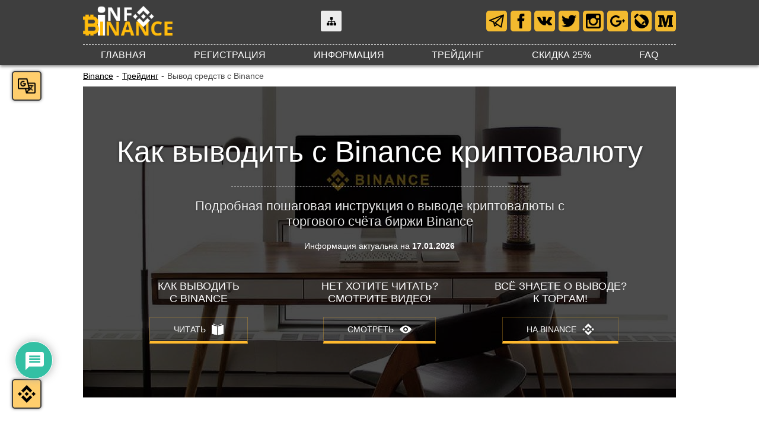

--- FILE ---
content_type: text/html; charset=UTF-8
request_url: https://info-binance.com/binance-trade/out-binance/
body_size: 20327
content:
<!DOCTYPE HTML><html lang="ru"><head><title>Как выводить с Binance средства. Инструкция с иллюстрациями.</title>  <script async src="https://www.googletagmanager.com/gtag/js?id=UA-116794656-1"></script> <script>window.dataLayer = window.dataLayer || [];
  function gtag(){dataLayer.push(arguments);}
  gtag('js', new Date());

  gtag('config', 'UA-116794656-1');</script> <meta http-equiv="Content-type" content="text/html; charset=UTF-8"><link rel="icon" href="https://info-binance.com/favicon.png" type="image/png"><link rel="icon" href="https://info-binance.com/favicon.ico" type="image/x-icon"><meta name='robots' content='max-image-preview:large' /><meta name="description" content="Подробная иллюстрированная инструкция, как выводить c Binance криптовалюту на свой кошелек. Также, Вы узнаете о лимитах на Binance и получите ссылку на материал, из которого узнаете, как выводить с Binance фиатные деньги."/><meta name="robots" content="follow, index, max-snippet:-1, max-video-preview:-1, max-image-preview:large"/><link rel="canonical" href="https://info-binance.com/binance-trade/out-binance/" /><meta property="og:locale" content="ru_RU"><meta property="og:type" content="article"><meta property="og:title" content="Как выводить с Binance средства. Инструкция с иллюстрациями."><meta property="og:description" content="Подробная иллюстрированная инструкция, как выводить c Binance криптовалюту на свой кошелек. Также, Вы узнаете о лимитах на Binance и получите ссылку на материал, из которого узнаете, как выводить с Binance фиатные деньги."><meta property="og:url" content="https://info-binance.com/binance-trade/out-binance/"><meta property="og:site_name" content="Binance (Бинанс)"><meta property="og:updated_time" content="2018-10-10T15:15:18+03:00"><meta name="twitter:card" content="summary_large_image"><meta name="twitter:title" content="Как выводить с Binance средства. Инструкция с иллюстрациями."><meta name="twitter:description" content="Подробная иллюстрированная инструкция, как выводить c Binance криптовалюту на свой кошелек. Также, Вы узнаете о лимитах на Binance и получите ссылку на материал, из которого узнаете, как выводить с Binance фиатные деньги."> <script type="application/ld+json" class="rank-math-schema">{"@context":"https://schema.org","@graph":[{"@type":"Place","@id":"https://info-binance.com/#place"},{"@type":"Organization","@id":"https://info-binance.com/#organization","name":"Info Binance","url":"https://info-binance.com","logo":{"@type":"ImageObject","url":"https://info-binance.com/wp-content/uploads/2018/03/logo.png"},"location":{"@id":"https://info-binance.com/#place"}},{"@type":"WebSite","@id":"https://info-binance.com/#website","url":"https://info-binance.com","name":"Info Binance","publisher":{"@id":"https://info-binance.com/#organization"},"inLanguage":"ru-RU"},{"@type":"BreadcrumbList","@id":"https://info-binance.com/binance-trade/out-binance/#breadcrumb","itemListElement":[{"@type":"ListItem","position":"1","item":{"@id":"https://info-binance.com","name":"Binance"}},{"@type":"ListItem","position":"2","item":{"@id":"https://info-binance.com/binance-trade/","name":"\u0422\u0440\u0435\u0439\u0434\u0438\u043d\u0433"}},{"@type":"ListItem","position":"3","item":{"@id":"https://info-binance.com/binance-trade/out-binance/","name":"\u0412\u044b\u0432\u043e\u0434 \u0441\u0440\u0435\u0434\u0441\u0442\u0432 \u0441 Binance"}}]},{"@type":"WebPage","@id":"https://info-binance.com/binance-trade/out-binance/#webpage","url":"https://info-binance.com/binance-trade/out-binance/","name":"\u041a\u0430\u043a \u0432\u044b\u0432\u043e\u0434\u0438\u0442\u044c \u0441 Binance \u0441\u0440\u0435\u0434\u0441\u0442\u0432\u0430. \u0418\u043d\u0441\u0442\u0440\u0443\u043a\u0446\u0438\u044f \u0441 \u0438\u043b\u043b\u044e\u0441\u0442\u0440\u0430\u0446\u0438\u044f\u043c\u0438.","datePublished":"2018-04-02T08:46:26+03:00","dateModified":"2018-10-10T15:15:18+03:00","isPartOf":{"@id":"https://info-binance.com/#website"},"inLanguage":"ru-RU","breadcrumb":{"@id":"https://info-binance.com/binance-trade/out-binance/#breadcrumb"}},{"@type":"Article","headline":"\u041a\u0430\u043a \u0432\u044b\u0432\u043e\u0434\u0438\u0442\u044c \u0441 Binance \u0441\u0440\u0435\u0434\u0441\u0442\u0432\u0430. \u0418\u043d\u0441\u0442\u0440\u0443\u043a\u0446\u0438\u044f \u0441 \u0438\u043b\u043b\u044e\u0441\u0442\u0440\u0430\u0446\u0438\u044f\u043c\u0438.","datePublished":"2018-04-02T08:46:26+03:00","dateModified":"2018-10-10T15:15:18+03:00","author":{"@type":"Person","name":"Ivan"},"publisher":{"@id":"https://info-binance.com/#organization"},"description":"\u041f\u043e\u0434\u0440\u043e\u0431\u043d\u0430\u044f \u0438\u043b\u043b\u044e\u0441\u0442\u0440\u0438\u0440\u043e\u0432\u0430\u043d\u043d\u0430\u044f \u0438\u043d\u0441\u0442\u0440\u0443\u043a\u0446\u0438\u044f, \u043a\u0430\u043a \u0432\u044b\u0432\u043e\u0434\u0438\u0442\u044c c Binance \u043a\u0440\u0438\u043f\u0442\u043e\u0432\u0430\u043b\u044e\u0442\u0443 \u043d\u0430 \u0441\u0432\u043e\u0439 \u043a\u043e\u0448\u0435\u043b\u0435\u043a. \u0422\u0430\u043a\u0436\u0435, \u0412\u044b \u0443\u0437\u043d\u0430\u0435\u0442\u0435 \u043e \u043b\u0438\u043c\u0438\u0442\u0430\u0445 \u043d\u0430 Binance \u0438 \u043f\u043e\u043b\u0443\u0447\u0438\u0442\u0435 \u0441\u0441\u044b\u043b\u043a\u0443 \u043d\u0430 \u043c\u0430\u0442\u0435\u0440\u0438\u0430\u043b, \u0438\u0437 \u043a\u043e\u0442\u043e\u0440\u043e\u0433\u043e \u0443\u0437\u043d\u0430\u0435\u0442\u0435, \u043a\u0430\u043a \u0432\u044b\u0432\u043e\u0434\u0438\u0442\u044c \u0441 Binance \u0444\u0438\u0430\u0442\u043d\u044b\u0435 \u0434\u0435\u043d\u044c\u0433\u0438.","@id":"https://info-binance.com/binance-trade/out-binance/#richSnippet","isPartOf":{"@id":"https://info-binance.com/binance-trade/out-binance/#webpage"},"inLanguage":"ru-RU","mainEntityOfPage":{"@id":"https://info-binance.com/binance-trade/out-binance/#webpage"}}]}</script> <link rel='dns-prefetch' href='//ajax.googleapis.com' /><link rel='dns-prefetch' href='//translate.google.com' /><link rel='dns-prefetch' href='//cdn.jsdelivr.net' /><link rel='dns-prefetch' href='//cdnjs.cloudflare.com' /><link rel="alternate" type="application/rss+xml" title="Binance (Бинанс) &raquo; Лента комментариев к &laquo;Вывод средств с Binance&raquo;" href="https://info-binance.com/binance-trade/out-binance/feed/" /><link rel='stylesheet' id='wp-block-library-css' href='https://info-binance.com/wp-includes/css/dist/block-library/style.min.css' type='text/css' media='all' /><style id='classic-theme-styles-inline-css' type='text/css'>/*! This file is auto-generated */
.wp-block-button__link{color:#fff;background-color:#32373c;border-radius:9999px;box-shadow:none;text-decoration:none;padding:calc(.667em + 2px) calc(1.333em + 2px);font-size:1.125em}.wp-block-file__button{background:#32373c;color:#fff;text-decoration:none}</style><style id='global-styles-inline-css' type='text/css'>body{--wp--preset--color--black: #000000;--wp--preset--color--cyan-bluish-gray: #abb8c3;--wp--preset--color--white: #ffffff;--wp--preset--color--pale-pink: #f78da7;--wp--preset--color--vivid-red: #cf2e2e;--wp--preset--color--luminous-vivid-orange: #ff6900;--wp--preset--color--luminous-vivid-amber: #fcb900;--wp--preset--color--light-green-cyan: #7bdcb5;--wp--preset--color--vivid-green-cyan: #00d084;--wp--preset--color--pale-cyan-blue: #8ed1fc;--wp--preset--color--vivid-cyan-blue: #0693e3;--wp--preset--color--vivid-purple: #9b51e0;--wp--preset--gradient--vivid-cyan-blue-to-vivid-purple: linear-gradient(135deg,rgba(6,147,227,1) 0%,rgb(155,81,224) 100%);--wp--preset--gradient--light-green-cyan-to-vivid-green-cyan: linear-gradient(135deg,rgb(122,220,180) 0%,rgb(0,208,130) 100%);--wp--preset--gradient--luminous-vivid-amber-to-luminous-vivid-orange: linear-gradient(135deg,rgba(252,185,0,1) 0%,rgba(255,105,0,1) 100%);--wp--preset--gradient--luminous-vivid-orange-to-vivid-red: linear-gradient(135deg,rgba(255,105,0,1) 0%,rgb(207,46,46) 100%);--wp--preset--gradient--very-light-gray-to-cyan-bluish-gray: linear-gradient(135deg,rgb(238,238,238) 0%,rgb(169,184,195) 100%);--wp--preset--gradient--cool-to-warm-spectrum: linear-gradient(135deg,rgb(74,234,220) 0%,rgb(151,120,209) 20%,rgb(207,42,186) 40%,rgb(238,44,130) 60%,rgb(251,105,98) 80%,rgb(254,248,76) 100%);--wp--preset--gradient--blush-light-purple: linear-gradient(135deg,rgb(255,206,236) 0%,rgb(152,150,240) 100%);--wp--preset--gradient--blush-bordeaux: linear-gradient(135deg,rgb(254,205,165) 0%,rgb(254,45,45) 50%,rgb(107,0,62) 100%);--wp--preset--gradient--luminous-dusk: linear-gradient(135deg,rgb(255,203,112) 0%,rgb(199,81,192) 50%,rgb(65,88,208) 100%);--wp--preset--gradient--pale-ocean: linear-gradient(135deg,rgb(255,245,203) 0%,rgb(182,227,212) 50%,rgb(51,167,181) 100%);--wp--preset--gradient--electric-grass: linear-gradient(135deg,rgb(202,248,128) 0%,rgb(113,206,126) 100%);--wp--preset--gradient--midnight: linear-gradient(135deg,rgb(2,3,129) 0%,rgb(40,116,252) 100%);--wp--preset--font-size--small: 13px;--wp--preset--font-size--medium: 20px;--wp--preset--font-size--large: 36px;--wp--preset--font-size--x-large: 42px;--wp--preset--spacing--20: 0.44rem;--wp--preset--spacing--30: 0.67rem;--wp--preset--spacing--40: 1rem;--wp--preset--spacing--50: 1.5rem;--wp--preset--spacing--60: 2.25rem;--wp--preset--spacing--70: 3.38rem;--wp--preset--spacing--80: 5.06rem;--wp--preset--shadow--natural: 6px 6px 9px rgba(0, 0, 0, 0.2);--wp--preset--shadow--deep: 12px 12px 50px rgba(0, 0, 0, 0.4);--wp--preset--shadow--sharp: 6px 6px 0px rgba(0, 0, 0, 0.2);--wp--preset--shadow--outlined: 6px 6px 0px -3px rgba(255, 255, 255, 1), 6px 6px rgba(0, 0, 0, 1);--wp--preset--shadow--crisp: 6px 6px 0px rgba(0, 0, 0, 1);}:where(.is-layout-flex){gap: 0.5em;}:where(.is-layout-grid){gap: 0.5em;}body .is-layout-flex{display: flex;}body .is-layout-flex{flex-wrap: wrap;align-items: center;}body .is-layout-flex > *{margin: 0;}body .is-layout-grid{display: grid;}body .is-layout-grid > *{margin: 0;}:where(.wp-block-columns.is-layout-flex){gap: 2em;}:where(.wp-block-columns.is-layout-grid){gap: 2em;}:where(.wp-block-post-template.is-layout-flex){gap: 1.25em;}:where(.wp-block-post-template.is-layout-grid){gap: 1.25em;}.has-black-color{color: var(--wp--preset--color--black) !important;}.has-cyan-bluish-gray-color{color: var(--wp--preset--color--cyan-bluish-gray) !important;}.has-white-color{color: var(--wp--preset--color--white) !important;}.has-pale-pink-color{color: var(--wp--preset--color--pale-pink) !important;}.has-vivid-red-color{color: var(--wp--preset--color--vivid-red) !important;}.has-luminous-vivid-orange-color{color: var(--wp--preset--color--luminous-vivid-orange) !important;}.has-luminous-vivid-amber-color{color: var(--wp--preset--color--luminous-vivid-amber) !important;}.has-light-green-cyan-color{color: var(--wp--preset--color--light-green-cyan) !important;}.has-vivid-green-cyan-color{color: var(--wp--preset--color--vivid-green-cyan) !important;}.has-pale-cyan-blue-color{color: var(--wp--preset--color--pale-cyan-blue) !important;}.has-vivid-cyan-blue-color{color: var(--wp--preset--color--vivid-cyan-blue) !important;}.has-vivid-purple-color{color: var(--wp--preset--color--vivid-purple) !important;}.has-black-background-color{background-color: var(--wp--preset--color--black) !important;}.has-cyan-bluish-gray-background-color{background-color: var(--wp--preset--color--cyan-bluish-gray) !important;}.has-white-background-color{background-color: var(--wp--preset--color--white) !important;}.has-pale-pink-background-color{background-color: var(--wp--preset--color--pale-pink) !important;}.has-vivid-red-background-color{background-color: var(--wp--preset--color--vivid-red) !important;}.has-luminous-vivid-orange-background-color{background-color: var(--wp--preset--color--luminous-vivid-orange) !important;}.has-luminous-vivid-amber-background-color{background-color: var(--wp--preset--color--luminous-vivid-amber) !important;}.has-light-green-cyan-background-color{background-color: var(--wp--preset--color--light-green-cyan) !important;}.has-vivid-green-cyan-background-color{background-color: var(--wp--preset--color--vivid-green-cyan) !important;}.has-pale-cyan-blue-background-color{background-color: var(--wp--preset--color--pale-cyan-blue) !important;}.has-vivid-cyan-blue-background-color{background-color: var(--wp--preset--color--vivid-cyan-blue) !important;}.has-vivid-purple-background-color{background-color: var(--wp--preset--color--vivid-purple) !important;}.has-black-border-color{border-color: var(--wp--preset--color--black) !important;}.has-cyan-bluish-gray-border-color{border-color: var(--wp--preset--color--cyan-bluish-gray) !important;}.has-white-border-color{border-color: var(--wp--preset--color--white) !important;}.has-pale-pink-border-color{border-color: var(--wp--preset--color--pale-pink) !important;}.has-vivid-red-border-color{border-color: var(--wp--preset--color--vivid-red) !important;}.has-luminous-vivid-orange-border-color{border-color: var(--wp--preset--color--luminous-vivid-orange) !important;}.has-luminous-vivid-amber-border-color{border-color: var(--wp--preset--color--luminous-vivid-amber) !important;}.has-light-green-cyan-border-color{border-color: var(--wp--preset--color--light-green-cyan) !important;}.has-vivid-green-cyan-border-color{border-color: var(--wp--preset--color--vivid-green-cyan) !important;}.has-pale-cyan-blue-border-color{border-color: var(--wp--preset--color--pale-cyan-blue) !important;}.has-vivid-cyan-blue-border-color{border-color: var(--wp--preset--color--vivid-cyan-blue) !important;}.has-vivid-purple-border-color{border-color: var(--wp--preset--color--vivid-purple) !important;}.has-vivid-cyan-blue-to-vivid-purple-gradient-background{background: var(--wp--preset--gradient--vivid-cyan-blue-to-vivid-purple) !important;}.has-light-green-cyan-to-vivid-green-cyan-gradient-background{background: var(--wp--preset--gradient--light-green-cyan-to-vivid-green-cyan) !important;}.has-luminous-vivid-amber-to-luminous-vivid-orange-gradient-background{background: var(--wp--preset--gradient--luminous-vivid-amber-to-luminous-vivid-orange) !important;}.has-luminous-vivid-orange-to-vivid-red-gradient-background{background: var(--wp--preset--gradient--luminous-vivid-orange-to-vivid-red) !important;}.has-very-light-gray-to-cyan-bluish-gray-gradient-background{background: var(--wp--preset--gradient--very-light-gray-to-cyan-bluish-gray) !important;}.has-cool-to-warm-spectrum-gradient-background{background: var(--wp--preset--gradient--cool-to-warm-spectrum) !important;}.has-blush-light-purple-gradient-background{background: var(--wp--preset--gradient--blush-light-purple) !important;}.has-blush-bordeaux-gradient-background{background: var(--wp--preset--gradient--blush-bordeaux) !important;}.has-luminous-dusk-gradient-background{background: var(--wp--preset--gradient--luminous-dusk) !important;}.has-pale-ocean-gradient-background{background: var(--wp--preset--gradient--pale-ocean) !important;}.has-electric-grass-gradient-background{background: var(--wp--preset--gradient--electric-grass) !important;}.has-midnight-gradient-background{background: var(--wp--preset--gradient--midnight) !important;}.has-small-font-size{font-size: var(--wp--preset--font-size--small) !important;}.has-medium-font-size{font-size: var(--wp--preset--font-size--medium) !important;}.has-large-font-size{font-size: var(--wp--preset--font-size--large) !important;}.has-x-large-font-size{font-size: var(--wp--preset--font-size--x-large) !important;}
.wp-block-navigation a:where(:not(.wp-element-button)){color: inherit;}
:where(.wp-block-post-template.is-layout-flex){gap: 1.25em;}:where(.wp-block-post-template.is-layout-grid){gap: 1.25em;}
:where(.wp-block-columns.is-layout-flex){gap: 2em;}:where(.wp-block-columns.is-layout-grid){gap: 2em;}
.wp-block-pullquote{font-size: 1.5em;line-height: 1.6;}</style><link rel='stylesheet' id='wpdiscuz-frontend-css-css' href='https://info-binance.com/wp-content/cache/autoptimize/css/autoptimize_single_2f659d6657ec0582b602e39168ddf9cd.css' type='text/css' media='all' /><style id='wpdiscuz-frontend-css-inline-css' type='text/css'>#wpdcom .wpd-blog-administrator .wpd-comment-label{color:#ffffff;background-color:#00B38F;border:none}#wpdcom .wpd-blog-administrator .wpd-comment-author, #wpdcom .wpd-blog-administrator .wpd-comment-author a{color:#00B38F}#wpdcom.wpd-layout-1 .wpd-comment .wpd-blog-administrator .wpd-avatar img{border-color:#00B38F}#wpdcom.wpd-layout-2 .wpd-comment.wpd-reply .wpd-comment-wrap.wpd-blog-administrator{border-left:3px solid #00B38F}#wpdcom.wpd-layout-2 .wpd-comment .wpd-blog-administrator .wpd-avatar img{border-bottom-color:#00B38F}#wpdcom.wpd-layout-3 .wpd-blog-administrator .wpd-comment-subheader{border-top:1px dashed #00B38F}#wpdcom.wpd-layout-3 .wpd-reply .wpd-blog-administrator .wpd-comment-right{border-left:1px solid #00B38F}#wpdcom .wpd-blog-editor .wpd-comment-label{color:#ffffff;background-color:#00B38F;border:none}#wpdcom .wpd-blog-editor .wpd-comment-author, #wpdcom .wpd-blog-editor .wpd-comment-author a{color:#00B38F}#wpdcom.wpd-layout-1 .wpd-comment .wpd-blog-editor .wpd-avatar img{border-color:#00B38F}#wpdcom.wpd-layout-2 .wpd-comment.wpd-reply .wpd-comment-wrap.wpd-blog-editor{border-left:3px solid #00B38F}#wpdcom.wpd-layout-2 .wpd-comment .wpd-blog-editor .wpd-avatar img{border-bottom-color:#00B38F}#wpdcom.wpd-layout-3 .wpd-blog-editor .wpd-comment-subheader{border-top:1px dashed #00B38F}#wpdcom.wpd-layout-3 .wpd-reply .wpd-blog-editor .wpd-comment-right{border-left:1px solid #00B38F}#wpdcom .wpd-blog-author .wpd-comment-label{color:#ffffff;background-color:#00B38F;border:none}#wpdcom .wpd-blog-author .wpd-comment-author, #wpdcom .wpd-blog-author .wpd-comment-author a{color:#00B38F}#wpdcom.wpd-layout-1 .wpd-comment .wpd-blog-author .wpd-avatar img{border-color:#00B38F}#wpdcom.wpd-layout-2 .wpd-comment .wpd-blog-author .wpd-avatar img{border-bottom-color:#00B38F}#wpdcom.wpd-layout-3 .wpd-blog-author .wpd-comment-subheader{border-top:1px dashed #00B38F}#wpdcom.wpd-layout-3 .wpd-reply .wpd-blog-author .wpd-comment-right{border-left:1px solid #00B38F}#wpdcom .wpd-blog-contributor .wpd-comment-label{color:#ffffff;background-color:#00B38F;border:none}#wpdcom .wpd-blog-contributor .wpd-comment-author, #wpdcom .wpd-blog-contributor .wpd-comment-author a{color:#00B38F}#wpdcom.wpd-layout-1 .wpd-comment .wpd-blog-contributor .wpd-avatar img{border-color:#00B38F}#wpdcom.wpd-layout-2 .wpd-comment .wpd-blog-contributor .wpd-avatar img{border-bottom-color:#00B38F}#wpdcom.wpd-layout-3 .wpd-blog-contributor .wpd-comment-subheader{border-top:1px dashed #00B38F}#wpdcom.wpd-layout-3 .wpd-reply .wpd-blog-contributor .wpd-comment-right{border-left:1px solid #00B38F}#wpdcom .wpd-blog-subscriber .wpd-comment-label{color:#ffffff;background-color:#00B38F;border:none}#wpdcom .wpd-blog-subscriber .wpd-comment-author, #wpdcom .wpd-blog-subscriber .wpd-comment-author a{color:#00B38F}#wpdcom.wpd-layout-2 .wpd-comment .wpd-blog-subscriber .wpd-avatar img{border-bottom-color:#00B38F}#wpdcom.wpd-layout-3 .wpd-blog-subscriber .wpd-comment-subheader{border-top:1px dashed #00B38F}#wpdcom .wpd-blog-custom_permalinks_manager .wpd-comment-label{color:#ffffff;background-color:#00B38F;border:none}#wpdcom .wpd-blog-custom_permalinks_manager .wpd-comment-author, #wpdcom .wpd-blog-custom_permalinks_manager .wpd-comment-author a{color:#00B38F}#wpdcom.wpd-layout-1 .wpd-comment .wpd-blog-custom_permalinks_manager .wpd-avatar img{border-color:#00B38F}#wpdcom.wpd-layout-2 .wpd-comment .wpd-blog-custom_permalinks_manager .wpd-avatar img{border-bottom-color:#00B38F}#wpdcom.wpd-layout-3 .wpd-blog-custom_permalinks_manager .wpd-comment-subheader{border-top:1px dashed #00B38F}#wpdcom.wpd-layout-3 .wpd-reply .wpd-blog-custom_permalinks_manager .wpd-comment-right{border-left:1px solid #00B38F}#wpdcom .wpd-blog-post_author .wpd-comment-label{color:#ffffff;background-color:#00B38F;border:none}#wpdcom .wpd-blog-post_author .wpd-comment-author, #wpdcom .wpd-blog-post_author .wpd-comment-author a{color:#00B38F}#wpdcom .wpd-blog-post_author .wpd-avatar img{border-color:#00B38F}#wpdcom.wpd-layout-1 .wpd-comment .wpd-blog-post_author .wpd-avatar img{border-color:#00B38F}#wpdcom.wpd-layout-2 .wpd-comment.wpd-reply .wpd-comment-wrap.wpd-blog-post_author{border-left:3px solid #00B38F}#wpdcom.wpd-layout-2 .wpd-comment .wpd-blog-post_author .wpd-avatar img{border-bottom-color:#00B38F}#wpdcom.wpd-layout-3 .wpd-blog-post_author .wpd-comment-subheader{border-top:1px dashed #00B38F}#wpdcom.wpd-layout-3 .wpd-reply .wpd-blog-post_author .wpd-comment-right{border-left:1px solid #00B38F}#wpdcom .wpd-blog-guest .wpd-comment-label{color:#ffffff;background-color:#00B38F;border:none}#wpdcom .wpd-blog-guest .wpd-comment-author, #wpdcom .wpd-blog-guest .wpd-comment-author a{color:#00B38F}#wpdcom.wpd-layout-3 .wpd-blog-guest .wpd-comment-subheader{border-top:1px dashed #00B38F}#comments, #respond, .comments-area, #wpdcom{}#wpdcom .ql-editor > *{color:#777777}#wpdcom .ql-editor::before{}#wpdcom .ql-toolbar{border:1px solid #DDDDDD;border-top:none}#wpdcom .ql-container{border:1px solid #DDDDDD;border-bottom:none}#wpdcom .wpd-form-row .wpdiscuz-item input[type="text"], #wpdcom .wpd-form-row .wpdiscuz-item input[type="email"], #wpdcom .wpd-form-row .wpdiscuz-item input[type="url"], #wpdcom .wpd-form-row .wpdiscuz-item input[type="color"], #wpdcom .wpd-form-row .wpdiscuz-item input[type="date"], #wpdcom .wpd-form-row .wpdiscuz-item input[type="datetime"], #wpdcom .wpd-form-row .wpdiscuz-item input[type="datetime-local"], #wpdcom .wpd-form-row .wpdiscuz-item input[type="month"], #wpdcom .wpd-form-row .wpdiscuz-item input[type="number"], #wpdcom .wpd-form-row .wpdiscuz-item input[type="time"], #wpdcom textarea, #wpdcom select{border:1px solid #DDDDDD;color:#777777}#wpdcom .wpd-form-row .wpdiscuz-item textarea{border:1px solid #DDDDDD}#wpdcom input::placeholder, #wpdcom textarea::placeholder, #wpdcom input::-moz-placeholder, #wpdcom textarea::-webkit-input-placeholder{}#wpdcom .wpd-comment-text{color:#777777}#wpdcom .wpd-thread-head .wpd-thread-info{border-bottom:2px solid #00B38F}#wpdcom .wpd-thread-head .wpd-thread-info.wpd-reviews-tab svg{fill:#00B38F}#wpdcom .wpd-thread-head .wpdiscuz-user-settings{border-bottom:2px solid #00B38F}#wpdcom .wpd-thread-head .wpdiscuz-user-settings:hover{color:#00B38F}#wpdcom .wpd-comment .wpd-follow-link:hover{color:#00B38F}#wpdcom .wpd-comment-status .wpd-sticky{color:#00B38F}#wpdcom .wpd-thread-filter .wpdf-active{color:#00B38F;border-bottom-color:#00B38F}#wpdcom .wpd-comment-info-bar{border:1px dashed #33c3a6;background:#e6f8f4}#wpdcom .wpd-comment-info-bar .wpd-current-view i{color:#00B38F}#wpdcom .wpd-filter-view-all:hover{background:#00B38F}#wpdcom .wpdiscuz-item .wpdiscuz-rating > label{color:#DDDDDD}#wpdcom .wpdiscuz-item .wpdiscuz-rating:not(:checked) > label:hover, .wpdiscuz-rating:not(:checked) > label:hover ~ label{}#wpdcom .wpdiscuz-item .wpdiscuz-rating > input ~ label:hover, #wpdcom .wpdiscuz-item .wpdiscuz-rating > input:not(:checked) ~ label:hover ~ label, #wpdcom .wpdiscuz-item .wpdiscuz-rating > input:not(:checked) ~ label:hover ~ label{color:#FFED85}#wpdcom .wpdiscuz-item .wpdiscuz-rating > input:checked ~ label:hover, #wpdcom .wpdiscuz-item .wpdiscuz-rating > input:checked ~ label:hover, #wpdcom .wpdiscuz-item .wpdiscuz-rating > label:hover ~ input:checked ~ label, #wpdcom .wpdiscuz-item .wpdiscuz-rating > input:checked + label:hover ~ label, #wpdcom .wpdiscuz-item .wpdiscuz-rating > input:checked ~ label:hover ~ label, .wpd-custom-field .wcf-active-star, #wpdcom .wpdiscuz-item .wpdiscuz-rating > input:checked ~ label{color:#FFD700}#wpd-post-rating .wpd-rating-wrap .wpd-rating-stars svg .wpd-star{fill:#DDDDDD}#wpd-post-rating .wpd-rating-wrap .wpd-rating-stars svg .wpd-active{fill:#FFD700}#wpd-post-rating .wpd-rating-wrap .wpd-rate-starts svg .wpd-star{fill:#DDDDDD}#wpd-post-rating .wpd-rating-wrap .wpd-rate-starts:hover svg .wpd-star{fill:#FFED85}#wpd-post-rating.wpd-not-rated .wpd-rating-wrap .wpd-rate-starts svg:hover ~ svg .wpd-star{fill:#DDDDDD}.wpdiscuz-post-rating-wrap .wpd-rating .wpd-rating-wrap .wpd-rating-stars svg .wpd-star{fill:#DDDDDD}.wpdiscuz-post-rating-wrap .wpd-rating .wpd-rating-wrap .wpd-rating-stars svg .wpd-active{fill:#FFD700}#wpdcom .wpd-comment .wpd-follow-active{color:#ff7a00}#wpdcom .page-numbers{color:#555;border:#555 1px solid}#wpdcom span.current{background:#555}#wpdcom.wpd-layout-1 .wpd-new-loaded-comment > .wpd-comment-wrap > .wpd-comment-right{background:#FFFAD6}#wpdcom.wpd-layout-2 .wpd-new-loaded-comment.wpd-comment > .wpd-comment-wrap > .wpd-comment-right{background:#FFFAD6}#wpdcom.wpd-layout-2 .wpd-new-loaded-comment.wpd-comment.wpd-reply > .wpd-comment-wrap > .wpd-comment-right{background:transparent}#wpdcom.wpd-layout-2 .wpd-new-loaded-comment.wpd-comment.wpd-reply > .wpd-comment-wrap{background:#FFFAD6}#wpdcom.wpd-layout-3 .wpd-new-loaded-comment.wpd-comment > .wpd-comment-wrap > .wpd-comment-right{background:#FFFAD6}#wpdcom .wpd-follow:hover i, #wpdcom .wpd-unfollow:hover i, #wpdcom .wpd-comment .wpd-follow-active:hover i{color:#00B38F}#wpdcom .wpdiscuz-readmore{cursor:pointer;color:#00B38F}.wpd-custom-field .wcf-pasiv-star, #wpcomm .wpdiscuz-item .wpdiscuz-rating > label{color:#DDDDDD}.wpd-wrapper .wpd-list-item.wpd-active{border-top:3px solid #00B38F}#wpdcom.wpd-layout-2 .wpd-comment.wpd-reply.wpd-unapproved-comment .wpd-comment-wrap{border-left:3px solid #FFFAD6}#wpdcom.wpd-layout-3 .wpd-comment.wpd-reply.wpd-unapproved-comment .wpd-comment-right{border-left:1px solid #FFFAD6}#wpdcom .wpd-prim-button{background-color:#555555;color:#FFFFFF}#wpdcom .wpd_label__check i.wpdicon-on{color:#555555;border:1px solid #aaaaaa}#wpd-bubble-wrapper #wpd-bubble-all-comments-count{color:#1DB99A}#wpd-bubble-wrapper > div{background-color:#1DB99A}#wpd-bubble-wrapper > #wpd-bubble #wpd-bubble-add-message{background-color:#1DB99A}#wpd-bubble-wrapper > #wpd-bubble #wpd-bubble-add-message::before{border-left-color:#1DB99A;border-right-color:#1DB99A}#wpd-bubble-wrapper.wpd-right-corner > #wpd-bubble #wpd-bubble-add-message::before{border-left-color:#1DB99A;border-right-color:#1DB99A}.wpd-inline-icon-wrapper path.wpd-inline-icon-first{fill:#1DB99A}.wpd-inline-icon-count{background-color:#1DB99A}.wpd-inline-icon-count::before{border-right-color:#1DB99A}.wpd-inline-form-wrapper::before{border-bottom-color:#1DB99A}.wpd-inline-form-question{background-color:#1DB99A}.wpd-inline-form{background-color:#1DB99A}.wpd-last-inline-comments-wrapper{border-color:#1DB99A}.wpd-last-inline-comments-wrapper::before{border-bottom-color:#1DB99A}.wpd-last-inline-comments-wrapper .wpd-view-all-inline-comments{background:#1DB99A}.wpd-last-inline-comments-wrapper .wpd-view-all-inline-comments:hover,.wpd-last-inline-comments-wrapper .wpd-view-all-inline-comments:active,.wpd-last-inline-comments-wrapper .wpd-view-all-inline-comments:focus{background-color:#1DB99A}#wpdcom .ql-snow .ql-tooltip[data-mode="link"]::before{content:"Введите ссылку:"}#wpdcom .ql-snow .ql-tooltip.ql-editing a.ql-action::after{content:"Сохранить"}.comments-area{width:auto}</style><link rel='stylesheet' id='wpdiscuz-fa-css' href='https://info-binance.com/wp-content/plugins/wpdiscuz/assets/third-party/font-awesome-5.13.0/css/fa.min.css' type='text/css' media='all' /><link rel='stylesheet' id='wpdiscuz-combo-css-css' href='https://info-binance.com/wp-content/plugins/wpdiscuz/assets/css/wpdiscuz-combo.min.css' type='text/css' media='all' /><link rel='stylesheet' id='binance-reset-css' href='https://info-binance.com/wp-content/cache/autoptimize/css/autoptimize_single_18fc04a13c11d5a0f81b31591d329be3.css' type='text/css' media='all' /><link rel='stylesheet' id='binance-style-css' href='https://info-binance.com/wp-content/cache/autoptimize/css/autoptimize_single_ee0e2ba60be7e66a912c4ae3e10d7f7e.css' type='text/css' media='all' /><link rel='stylesheet' id='binance-lg-css' href='https://info-binance.com/wp-content/cache/autoptimize/css/autoptimize_single_a4ef4fbde484ab0b8f8b919ab3ebede5.css' type='text/css' media='all' /><link rel='shortlink' href='https://info-binance.com/?p=332' /><meta name="viewport" content="width=device-width, initial-scale=1, maximum-scale=1"> <script type="text/javascript" >(function (d, w, c) {
        (w[c] = w[c] || []).push(function() {
            try {
                w.yaCounter48317726 = new Ya.Metrika2({
                    id:48317726,
                    clickmap:true,
                    trackLinks:true,
                    accurateTrackBounce:true
                });
            } catch(e) { }
        });

        var n = d.getElementsByTagName("script")[0],
            s = d.createElement("script"),
            f = function () { n.parentNode.insertBefore(s, n); };
        s.type = "text/javascript";
        s.async = true;
        s.src = "https://mc.yandex.ru/metrika/tag.js";

        if (w.opera == "[object Opera]") {
            d.addEventListener("DOMContentLoaded", f, false);
        } else { f(); }
    })(document, window, "yandex_metrika_callbacks2");</script> </head><body class="page-template-default page page-id-332 page-parent page-child parent-pageid-14" itemscope itemtype="https://schema.org/WebPage" id="top"><meta itemprop="headline" content="Вывод средств с Binance"> <a href="#top" class="body-top d-none"> <span>Наверх</span> </a> <a href="https://accounts.binance.com/register?ref=28391725" target="_blank" rel="noopener" class="reg-bin"> <span>Регистрация</span> </a><header itemscope itemtype="https://schema.org/WPHeader"><div class="h-content"><div class="h-top-content"><div class="h-logo h-cursor" onclick="location.href='https://info-binance.com'"> <noscript><img itemprop="image" src="https://info-binance.com/wp-content/themes/binance/images/logo.png" alt="Логотип компании"></noscript><img class="lazyload" itemprop="image" src='data:image/svg+xml,%3Csvg%20xmlns=%22http://www.w3.org/2000/svg%22%20viewBox=%220%200%20210%20140%22%3E%3C/svg%3E' data-src="https://info-binance.com/wp-content/themes/binance/images/logo.png" alt="Логотип компании"></div> <a href="/sitemap/" class="sitemap-link"></a><div class="h-social"> <a href="https://t.me/info_binance_ex" itemprop="url" target="_blank"></a> <a href="https://www.facebook.com/groups/806527129533772/" itemprop="url" target="_blank"></a> <a href="https://vk.com/infobinance" itemprop="url" target="_blank"></a> <a href="https://twitter.com/infobinanceinfo" itemprop="url" target="_blank"></a> <a href="https://www.instagram.com/info.binance/" itemprop="url" target="_blank"></a> <a href="https://plus.google.com/u/0/111269242895691821072?hl=ru" itemprop="url" target="_blank"></a> <a href="https://infobinance.livejournal.com/" itemprop="url" target="_blank"></a> <a href="https://medium.com/@mail_26126/%D0%B0%D0%BA%D1%86%D0%B8%D0%B8-binance-66c94a5cb9da" itemprop="url" target="_blank"></a></div></div> <input type="radio" class="inp" name="nav" id="nav-open"> <input type="radio" class="inp" name="nav" id="nav-close"> <label for="nav-open" class="nav-open"><span></span><span></span><span></span></label> <label for="nav-close" class="nav-close"><span></span><span></span></label><nav class="menu-top-menu-container"><ul itemscope itemtype="https://schema.org/SiteNavigationElement"><li id="menu-item-22" class="menu-item menu-item-type-post_type menu-item-object-page menu-item-home menu-item-22"><a href="https://info-binance.com/" itemprop="url">Главная</a></li><li id="menu-item-23" class="menu-item menu-item-type-post_type menu-item-object-page menu-item-23"><a href="https://info-binance.com/binance-registration/" itemprop="url">Регистрация</a></li><li id="menu-item-30" class="menu-item menu-item-type-post_type menu-item-object-page menu-item-30"><a href="https://info-binance.com/binance-info/" itemprop="url">Информация</a></li><li id="menu-item-31" class="menu-item menu-item-type-post_type menu-item-object-page current-page-ancestor menu-item-31"><a href="https://info-binance.com/binance-trade/" itemprop="url">Трейдинг</a></li><li id="menu-item-32" class="menu-item menu-item-type-post_type menu-item-object-page menu-item-32"><a href="https://info-binance.com/binance-ico/" itemprop="url">Скидка 25%</a></li><li id="menu-item-33" class="menu-item menu-item-type-post_type menu-item-object-page menu-item-33"><a href="https://info-binance.com/binance-faq/" itemprop="url">FAQ</a></li></ul></nav></div></header><main><nav aria-label="breadcrumbs" class="rank-math-breadcrumb"><p><a href="https://info-binance.com">Binance</a><span class="separator"> - </span><a href="https://info-binance.com/binance-trade/">Трейдинг</a><span class="separator"> - </span><span class="last">Вывод средств с Binance</span></p></nav><section class="r1" itemscope itemtype="https://schema.org/WebPageElement"><h1 itemprop="headline">Как выводить с Binance криптовалюту</h1><h2 itemprop="alternativeHeadline">Подробная пошаговая инструкция о выводе криптовалюты с торгового счёта биржи Binance</h2><p>Информация актуальна на <span>17.01.2026</span></p><div class="r1-info"><div class="r1-text"><p>Как выводить<br /> с Binance</p><p><a href="#r2">Читать</a></p></div><div class="r1-video"><p>Нет хотите читать?<br /> Смотрите видео!</p><p><a href="#r3">Смотреть</a></p></div><div class="r1-reg"><p>Всё знаете о выводе?<br /> К торгам!</p><p><a href="https://accounts.binance.com/register?ref=28391725" target="_blank" rel="noopener">На Binance</a></p></div></div></section><section class="r2 f2" id="r2" itemscope itemtype="https://schema.org/WebPageElement"><h2 itemprop="headline">Как выводить с Binance средства. Пошаговая инструкция.</h2><p class="description-faq">В данной статье мы подробно с иллюстрациями, расскажем, как с Binance вывести средства (криптовалюту). Предположим Вы наторговали достаточное количество монет (токенов) и решили вывести средства с Binance на свой личный кошелек. Как вывести реальные (фиатные) деньги, читайте по ссылке ниже.<br /> <a class="btn" href="/binance-trade/out-binance/out-fiat/">Как вывести деньги с Binance</a></p><div id='wpd-post-rating' class='wpd-not-rated'><div class='wpd-rating-wrap'><div class='wpd-rating-left'></div><div class='wpd-rating-data'><div class='wpd-rating-value'> <span class='wpdrv'>4</span> <span class='wpdrc'>3</span> <span class='wpdrt'>голоса</span></div><div class='wpd-rating-title'>Рейтинг статьи</div><div class='wpd-rating-stars'><svg xmlns='https://www.w3.org/2000/svg' viewBox='0 0 24 24'><path d='M0 0h24v24H0z' fill='none'/><path class='wpd-star wpd-active' d='M12 17.27L18.18 21l-1.64-7.03L22 9.24l-7.19-.61L12 2 9.19 8.63 2 9.24l5.46 4.73L5.82 21z'/><path d='M0 0h24v24H0z' fill='none'/></svg><svg xmlns='https://www.w3.org/2000/svg' viewBox='0 0 24 24'><path d='M0 0h24v24H0z' fill='none'/><path class='wpd-star wpd-active' d='M12 17.27L18.18 21l-1.64-7.03L22 9.24l-7.19-.61L12 2 9.19 8.63 2 9.24l5.46 4.73L5.82 21z'/><path d='M0 0h24v24H0z' fill='none'/></svg><svg xmlns='https://www.w3.org/2000/svg' viewBox='0 0 24 24'><path d='M0 0h24v24H0z' fill='none'/><path class='wpd-star wpd-active' d='M12 17.27L18.18 21l-1.64-7.03L22 9.24l-7.19-.61L12 2 9.19 8.63 2 9.24l5.46 4.73L5.82 21z'/><path d='M0 0h24v24H0z' fill='none'/></svg><svg xmlns='https://www.w3.org/2000/svg' viewBox='0 0 24 24'><path d='M0 0h24v24H0z' fill='none'/><path class='wpd-star wpd-active' d='M12 17.27L18.18 21l-1.64-7.03L22 9.24l-7.19-.61L12 2 9.19 8.63 2 9.24l5.46 4.73L5.82 21z'/><path d='M0 0h24v24H0z' fill='none'/></svg><svg xmlns='https://www.w3.org/2000/svg' viewBox='0 0 24 24'><path d='M0 0h24v24H0z' fill='none'/><path class='wpd-star' d='M12 17.27L18.18 21l-1.64-7.03L22 9.24l-7.19-.61L12 2 9.19 8.63 2 9.24l5.46 4.73L5.82 21z'/><path d='M0 0h24v24H0z' fill='none'/></svg></div><div class='wpd-rate-starts'><svg xmlns='https://www.w3.org/2000/svg' viewBox='0 0 24 24'><path d='M0 0h24v24H0z' fill='none'/><path class='wpd-star' d='M12 17.27L18.18 21l-1.64-7.03L22 9.24l-7.19-.61L12 2 9.19 8.63 2 9.24l5.46 4.73L5.82 21z'/><path d='M0 0h24v24H0z' fill='none'/></svg><svg xmlns='https://www.w3.org/2000/svg' viewBox='0 0 24 24'><path d='M0 0h24v24H0z' fill='none'/><path class='wpd-star' d='M12 17.27L18.18 21l-1.64-7.03L22 9.24l-7.19-.61L12 2 9.19 8.63 2 9.24l5.46 4.73L5.82 21z'/><path d='M0 0h24v24H0z' fill='none'/></svg><svg xmlns='https://www.w3.org/2000/svg' viewBox='0 0 24 24'><path d='M0 0h24v24H0z' fill='none'/><path class='wpd-star' d='M12 17.27L18.18 21l-1.64-7.03L22 9.24l-7.19-.61L12 2 9.19 8.63 2 9.24l5.46 4.73L5.82 21z'/><path d='M0 0h24v24H0z' fill='none'/></svg><svg xmlns='https://www.w3.org/2000/svg' viewBox='0 0 24 24'><path d='M0 0h24v24H0z' fill='none'/><path class='wpd-star' d='M12 17.27L18.18 21l-1.64-7.03L22 9.24l-7.19-.61L12 2 9.19 8.63 2 9.24l5.46 4.73L5.82 21z'/><path d='M0 0h24v24H0z' fill='none'/></svg><svg xmlns='https://www.w3.org/2000/svg' viewBox='0 0 24 24'><path d='M0 0h24v24H0z' fill='none'/><path class='wpd-star' d='M12 17.27L18.18 21l-1.64-7.03L22 9.24l-7.19-.61L12 2 9.19 8.63 2 9.24l5.46 4.73L5.82 21z'/><path d='M0 0h24v24H0z' fill='none'/></svg></div></div><div class='wpd-rating-right'></div></div></div><div class="content"> <input type="checkbox" class="inp" name="ico-content" id="ico-content"><aside><h3>Оглавление</h3> <a href="#a2-article-1">1. Переходим на сайт биржи</a> <a href="#a2-article-2">2. Выбираем монету</a> <a href="#a2-article-3">3. Адрес кошелька</a> <a href="#a2-article-4">4. Переходим в кошелек</a> <a href="#a2-article-5">5. Получаем адрес</a> <a href="#a2-article-6">6. Вводим кошелек и сумму</a> <a href="#a2-article-7">7. Переводим средства</a> <a href="#a2-article-8">8. Подтверждаем транзакцию</a> <a href="#a2-article-9">9. Лимит на вывод</a> <a href="#a2-article-10">10. Не получилось вывести?</a><div class="ico-content"> <label for="ico-content"></label> <label for="ico-content"></label></div></aside><article itemscope itemtype="https://schema.org/Article" class="article"><meta itemprop="headline" content="Как выводить с Binance средства"><meta itemprop="author" content="info-binance.com"> <span style="display:none" itemprop="publisher" itemscope itemtype="https://schema.org/Organization"><meta itemprop="name" content="info-binance"> <span style="display:none" itemprop="logo" itemscope itemtype="https://schema.org/ImageObject"> <noscript><img itemprop="url image" src="https://info-binance.com/wp-content/uploads/2018/03/logo.png" alt="Логотип Info Binance"></noscript><img class="lazyload" itemprop="url image" src='data:image/svg+xml,%3Csvg%20xmlns=%22http://www.w3.org/2000/svg%22%20viewBox=%220%200%20210%20140%22%3E%3C/svg%3E' data-src="https://info-binance.com/wp-content/uploads/2018/03/logo.png" alt="Логотип Info Binance"> </span> </span><meta itemprop="datePublished" content="2018-04-02"><meta itemprop="dateModified" content="2018-04-02"><meta itemprop="mainEntityOfPage" content="https://info-binance.com/binance-trade/out-binance/"><h3>Подробно о выводе средств</h3><div id="lightgallery"><section id="a2-article-1" itemprop="articleBody"><h4>1. Переходим на сайт биржи</h4><p>Для начала, Вам необходимо войти в свой аккаунт на бирже, затем перейти во вкладку «Актив» и далее «Снятие наличных».</p> <a href="https://info-binance.com/wp-content/uploads/2018/04/o1.jpg" class="r2-img" data-sub-html="#caption-1"> <noscript><img itemprop="image" src="https://info-binance.com/wp-content/uploads/2018/04/o1-s.jpg" alt="Как выводить с Binance средства. Переходим на сайт."></noscript><img class="lazyload" itemprop="image" src='data:image/svg+xml,%3Csvg%20xmlns=%22http://www.w3.org/2000/svg%22%20viewBox=%220%200%20210%20140%22%3E%3C/svg%3E' data-src="https://info-binance.com/wp-content/uploads/2018/04/o1-s.jpg" alt="Как выводить с Binance средства. Переходим на сайт."> </a><div id="caption-1" style="display:none" class="caption-img"><p>Переходим на сайт Binance.</p><p>Кликаем на вкладку &#171;Актив&#187;, далее &#171;Снятие наличных&#187;</p></div></section><section id="a2-article-2" itemprop="articleBody"><h4>2. Выбираем монету</h4><p>В появившемся окне, выберете необходимую для вывода с Бинанс монету (токен). Мы для примера возьмем популярную (входящую в топ 10) монету <a href="/binance-info/about-digital-currency/about-eos/">EOS</a> (EOS).</p><p>Вы можете выбрать любую необходимую для Вас, например:</p><p>&#8212; Bitcoin Gold (BTG);</p><p>&#8212; <a href="/binance-info/about-digital-currency/about-cardano/">Cardano</a> (ADA);</p><p>&#8212; <a href="/binance-info/about-digital-currency/about-dash/">Dash</a> (Dash);</p><p>&#8212; <a href="/binance-info/about-digital-currency/about-ethereum-classic/">Ethereum Classic</a> (ETC);</p></p><p>или <a href="/binance-info/about-digital-currency/">любую другую</a>.</p><p><i>Можете обратить внимание, что на данной картинке есть, одна монета и напротив неё указана «Пауза», это иногда происходит и с другими монетами на Binance и говорит, о том, что в настоящее время вывод данного токена недоступен. Как правило это временное явление и примерно через 20-30 минут, вывод средств данной монеты будет доступен.</i></p> <a href="https://info-binance.com/wp-content/uploads/2018/04/o2.jpg" class="r2-img" data-sub-html="#caption-2"> <noscript><img itemprop="image" src="https://info-binance.com/wp-content/uploads/2018/04/o2-s.jpg" alt="Как выводить с Binance средства. Выбираем монету."></noscript><img class="lazyload" itemprop="image" src='data:image/svg+xml,%3Csvg%20xmlns=%22http://www.w3.org/2000/svg%22%20viewBox=%220%200%20210%20140%22%3E%3C/svg%3E' data-src="https://info-binance.com/wp-content/uploads/2018/04/o2-s.jpg" alt="Как выводить с Binance средства. Выбираем монету."> </a><div id="caption-2" style="display:none" class="caption-img"><p>Выбираем монету для вывода.</p></div></section><section id="a2-article-3" itemprop="articleBody"><h4>3. Адрес кошелька</h4><p>Однако, вернемся к выводу средств с Binance, той монеты которую выбрали, а именно EOS. В появившемся окне Вам предложат ввести EOS адрес (это адрес Вашего стороннего кошелька). Вы можете использовать любые кошельки горячий (холодный, мультивалютный), либо вывести средства на другую криптовалютную биржу.</p> <a href="https://info-binance.com/wp-content/uploads/2018/04/o3.jpg" class="r2-img" data-sub-html="#caption-3"> <noscript><img itemprop="image" src="https://info-binance.com/wp-content/uploads/2018/04/o3-s.jpg" alt="Как выводить с Binance средства. Ввод кошелька."></noscript><img class="lazyload" itemprop="image" src='data:image/svg+xml,%3Csvg%20xmlns=%22http://www.w3.org/2000/svg%22%20viewBox=%220%200%20210%20140%22%3E%3C/svg%3E' data-src="https://info-binance.com/wp-content/uploads/2018/04/o3-s.jpg" alt="Как выводить с Binance средства. Ввод кошелька."> </a><div id="caption-3" style="display:none" class="caption-img"><p>В поле нужно ввести адрес кошелька, на который будет осуществлен вывод.</p></div></section><section id="a2-article-4" itemprop="articleBody"><h4>4. Переходим в кошелек</h4><p>Адрес своего счета в EOS, Вы получаете на том кошельке или на той бирже куда хотите вывести. В данном случае мы будем использовать очень популярный мультивалютный кошелек EXODUS. В данном кошельке есть монета EOS, мы находим её и нажимаем на кнопку Receive (Пополнить).</p> <a href="https://info-binance.com/wp-content/uploads/2018/04/o4.jpg" class="r2-img" data-sub-html="#caption-4"> <noscript><img itemprop="image" src="https://info-binance.com/wp-content/uploads/2018/04/o4-s.jpg" alt="Как выводить с Binance средства. Переходим в кошелек."></noscript><img class="lazyload" itemprop="image" src='data:image/svg+xml,%3Csvg%20xmlns=%22http://www.w3.org/2000/svg%22%20viewBox=%220%200%20210%20140%22%3E%3C/svg%3E' data-src="https://info-binance.com/wp-content/uploads/2018/04/o4-s.jpg" alt="Как выводить с Binance средства. Переходим в кошелек."> </a><div id="caption-4" style="display:none" class="caption-img"><p>В кошельке нажимаем Пополнить.</p></div></section><section id="a2-article-5" itemprop="articleBody"><h4>5. Получаем адрес</h4><p>Далее у Вас появляется номер Вашего счета EOS на кошельке EXODUS.</p> <a href="https://info-binance.com/wp-content/uploads/2018/04/o5.jpg" class="r2-img" data-sub-html="#caption-5"> <noscript><img itemprop="image" src="https://info-binance.com/wp-content/uploads/2018/04/o5-s.jpg" alt="Как выводить с Binance средства. Получаем адрес."></noscript><img class="lazyload" itemprop="image" src='data:image/svg+xml,%3Csvg%20xmlns=%22http://www.w3.org/2000/svg%22%20viewBox=%220%200%20210%20140%22%3E%3C/svg%3E' data-src="https://info-binance.com/wp-content/uploads/2018/04/o5-s.jpg" alt="Как выводить с Binance средства. Получаем адрес."> </a><div id="caption-5" style="display:none" class="caption-img"><p>Получаем адрес кошелька для перевода.</p></div></section><section id="a2-article-6" itemprop="articleBody"><h4>6. Вводим кошелек и сумму</h4><p>Данный номер Вы копируете и вставляете на Binance, а также вводите количество монет, которые хотите вывести.</p><p>Вы можете заметить, что поставлено на вывод <b>10</b> EOS, а на кошелек придет только <b>9.60</b>, в данном случае <b>0.40</b> EOS это комиссионные и получит их не биржа, а майнеры которые будут обслуживать данную транзакцию.</p> <a href="https://info-binance.com/wp-content/uploads/2018/04/o6.jpg" class="r2-img" data-sub-html="#caption-6"> <noscript><img itemprop="image" src="https://info-binance.com/wp-content/uploads/2018/04/o6-s.jpg" alt="Как выводить с Binance средства. Вставляем адрес и сумму."></noscript><img class="lazyload" itemprop="image" src='data:image/svg+xml,%3Csvg%20xmlns=%22http://www.w3.org/2000/svg%22%20viewBox=%220%200%20210%20140%22%3E%3C/svg%3E' data-src="https://info-binance.com/wp-content/uploads/2018/04/o6-s.jpg" alt="Как выводить с Binance средства. Вставляем адрес и сумму."> </a><div id="caption-6" style="display:none" class="caption-img"><p>Вставляем адрес и сумму.</p></div></section><section id="a2-article-7" itemprop="articleBody"><h4>7. Переводим средства</h4><p>После того как необходимая сумма и кошелек Вами указаны, а также Вы увидели сколько фактически получите на кошелек, нажимайте на желтую кнопку.</p> <a href="https://info-binance.com/wp-content/uploads/2018/04/o7.jpg" class="r2-img" data-sub-html="#caption-7"> <noscript><img itemprop="image" src="https://info-binance.com/wp-content/uploads/2018/04/o7-s.jpg" alt="Как выводить с Binance средства. Переводим средства."></noscript><img class="lazyload" itemprop="image" src='data:image/svg+xml,%3Csvg%20xmlns=%22http://www.w3.org/2000/svg%22%20viewBox=%220%200%20210%20140%22%3E%3C/svg%3E' data-src="https://info-binance.com/wp-content/uploads/2018/04/o7-s.jpg" alt="Как выводить с Binance средства. Переводим средства."> </a><div id="caption-7" style="display:none" class="caption-img"><p>Нажимаем кнопку перевести.</p></div></section><section id="a2-article-8" itemprop="articleBody"><h4>8. Подтверждаем транзакцию</h4><p>Далее на указанный Вами при регистрации на бирже e-mail придет письмо, в котором необходимо подтвердить, что Вы действительно выводите средства с биржи. Подтвердите это действие.</p><p>Дожидайтесь получения средств на кошелек который Вы указали.</p><div id="caption-8" style="display:none" class="caption-img"></div></section><section id="a2-article-9" itemprop="articleBody"><h4>9. Лимит на вывод</h4><p>Вывод средств с биржи Binance происходит очень быстро и как правило занимает не более одного часа. Также на картинках Вы могли заметить, что на бирже существует лимит на снятие средств.</p><p>Более подробно о лимитах на снятие средств на Binance и о верификации на бирже, читайте <a href="/binance-info/about-binance/binance-verify/">здесь</a>. Однако сообщаем, что вывод любых монет (токенов) с биржи, в размере не превышающем в эквиваленте <b>2</b> Bitcoin в <b>24</b> часа возможен без прохождения верификации (достаточно лишь <a href="/binance-registration/">зарегистрироваться</a>, указать свой e-mail, а также номер телефона).</p> <a href="https://info-binance.com/wp-content/uploads/2018/04/o8.jpg" class="r2-img" data-sub-html="#caption-9"> <noscript><img itemprop="image" src="https://info-binance.com/wp-content/uploads/2018/04/o8-s.jpg" alt="Как выводить с Binance средства. Лимиты на бирже."></noscript><img class="lazyload" itemprop="image" src='data:image/svg+xml,%3Csvg%20xmlns=%22http://www.w3.org/2000/svg%22%20viewBox=%220%200%20210%20140%22%3E%3C/svg%3E' data-src="https://info-binance.com/wp-content/uploads/2018/04/o8-s.jpg" alt="Как выводить с Binance средства. Лимиты на бирже."> </a><div id="caption-9" style="display:none" class="caption-img"><p>Лимиты на вывод</p></div></section><section id="a2-article-10" itemprop="articleBody"><h4>10. Не получилось вывести?</h4><p>Если у Вас еще остались вопросы как пополнить Binance, Вы можете <a href="/binance-info/about-ib/">связаться с нами</a> и мы дадим Вам развернутую и бесплатную консультацию.</p><div id="caption-10" style="display:none" class="caption-img"></div></section></div></article></div><div class="wpdiscuz_top_clearing"></div><div id='comments' class='comments-area'><div id='respond' style='width: 0;height: 0;clear: both;margin: 0;padding: 0;'></div><div id="wpdcom" class="wpdiscuz_unauth wpd-default wpd-layout-1 wpd-comments-open"><div class="wc_social_plugin_wrapper"></div><div class="wpd-form-wrap"><div class="wpd-form-head"><div class="wpd-sbs-toggle"> <i class="far fa-envelope"></i> <span
 class="wpd-sbs-title">Подписаться</span> <i class="fas fa-caret-down"></i></div><div class="wpd-auth"><div class="wpd-login"></div></div></div><div class="wpdiscuz-subscribe-bar wpdiscuz-hidden"><form action="https://info-binance.com/wp-admin/admin-ajax.php?action=wpdAddSubscription"
 method="post" id="wpdiscuz-subscribe-form"><div class="wpdiscuz-subscribe-form-intro">Уведомить о</div><div class="wpdiscuz-subscribe-form-option"
 style="width:40%;"> <select class="wpdiscuz_select" name="wpdiscuzSubscriptionType"><option value="post">новых последующих комментариях</option><option value="all_comment" >новых ответах на мои комментарии</option> </select></div><div class="wpdiscuz-item wpdiscuz-subscribe-form-email"> <input class="email" type="email" name="wpdiscuzSubscriptionEmail"
 required="required" value=""
 placeholder="Email"/></div><div class="wpdiscuz-subscribe-form-button"> <input id="wpdiscuz_subscription_button" class="wpd-prim-button wpd_not_clicked"
 type="submit"
 value="&rsaquo;"
 name="wpdiscuz_subscription_button"/></div> <input type="hidden" id="wpdiscuz_subscribe_form_nonce" name="wpdiscuz_subscribe_form_nonce" value="03f099a692" /><input type="hidden" name="_wp_http_referer" value="/binance-trade/out-binance/" /></form></div><div class="wpd-form wpd-form-wrapper wpd-main-form-wrapper" id='wpd-main-form-wrapper-0_0'><form  method="post" enctype="multipart/form-data" data-uploading="false" class="wpd_comm_form wpd_main_comm_form"                ><div class="wpd-field-comment"><div class="wpdiscuz-item wc-field-textarea"><div class="wpdiscuz-textarea-wrap "><div class="wpd-avatar"> <noscript><img alt='guest' src='https://secure.gravatar.com/avatar/8d181e0def9a8976a3ccd8eb260e2aaf?s=56&#038;d=mm&#038;r=g' srcset='https://secure.gravatar.com/avatar/8d181e0def9a8976a3ccd8eb260e2aaf?s=112&#038;d=mm&#038;r=g 2x' class='avatar avatar-56 photo' height='56' width='56' decoding='async'/></noscript><img alt='guest' src='data:image/svg+xml,%3Csvg%20xmlns=%22http://www.w3.org/2000/svg%22%20viewBox=%220%200%2056%2056%22%3E%3C/svg%3E' data-src='https://secure.gravatar.com/avatar/8d181e0def9a8976a3ccd8eb260e2aaf?s=56&#038;d=mm&#038;r=g' data-srcset='https://secure.gravatar.com/avatar/8d181e0def9a8976a3ccd8eb260e2aaf?s=112&#038;d=mm&#038;r=g 2x' class='lazyload avatar avatar-56 photo' height='56' width='56' decoding='async'/></div><div id="wpd-editor-wraper-0_0" style="display: none;"><div id="wpd-editor-char-counter-0_0"
 class="wpd-editor-char-counter"></div> <label style="display: none;" for="wc-textarea-0_0">Label</label><textarea id="wc-textarea-0_0" name="wc_comment"
                          class="wc_comment wpd-field"></textarea><div id="wpd-editor-0_0"></div><div id="wpd-editor-toolbar-0_0"> <button title="Жирный"
 class="ql-bold"  ></button> <button title="Курсив"
 class="ql-italic"  ></button> <button title="Подчеркивание"
 class="ql-underline"  ></button> <button title="Зачеркивание"
 class="ql-strike"  ></button> <button title="Упорядоченный список"
 class="ql-list" value='ordered' ></button> <button title="Неупорядоченный список"
 class="ql-list" value='bullet' ></button> <button title="Цитата"
 class="ql-blockquote"  ></button> <button title="Блок кода"
 class="ql-code-block"  ></button> <button title="Ссылка"
 class="ql-link"  ></button> <button title="Исходный код"
 class="ql-sourcecode"  data-wpde_button_name='sourcecode'>{}</button> <button title="Спойлер"
 class="ql-spoiler"  data-wpde_button_name='spoiler'>[+]</button><div class="wpd-editor-buttons-right"> <span class='wmu-upload-wrap' wpd-tooltip='Прикрепить изображение к этому комментарию' wpd-tooltip-position='left'><label class='wmu-add'><i class='far fa-image'></i><input style='display:none;' class='wmu-add-files' type='file' name='wmu_files[]'  accept='image/*'/></label></span></div></div></div></div></div></div><div class="wpd-form-foot" style='display:none;'><div class="wpdiscuz-textarea-foot"><div class="wpdiscuz-button-actions"><div class='wmu-action-wrap'><div class='wmu-tabs wmu-images-tab wmu-hide'></div></div></div></div><div class="wpd-form-row"><div class="wpd-form-col-left"><div class="wpdiscuz-item wc_name-wrapper wpd-has-icon"><div class="wpd-field-icon"><i
 class="fas fa-user"></i></div> <input id="wc_name-0_0" value="" required='required' aria-required='true'                       class="wc_name wpd-field" type="text"
 name="wc_name"
 placeholder="Имя*"
 maxlength="50" pattern='.{3,50}'                       title=""> <label for="wc_name-0_0"
 class="wpdlb">Имя*</label></div><div class="wpdiscuz-item wc_email-wrapper wpd-has-icon"><div class="wpd-field-icon"><i
 class="fas fa-at"></i></div> <input id="wc_email-0_0" value="" required='required' aria-required='true'                       class="wc_email wpd-field" type="email"
 name="wc_email"
 placeholder="Email*"/> <label for="wc_email-0_0"
 class="wpdlb">Email*</label></div><div class="wpdiscuz-item wc_website-wrapper wpd-has-icon"><div class="wpd-field-icon"><i
 class="fas fa-link"></i></div> <input id="wc_website-0_0" value=""
 class="wc_website wpd-field" type="text"
 name="wc_website"
 placeholder="Веб-сайт"/> <label for="wc_website-0_0"
 class="wpdlb">Веб-сайт</label></div></div><div class="wpd-form-col-right"><div class="wc-field-submit"> <label class="wpd_label"
 wpd-tooltip="Сообщать о всех новых ответах на мои комментарии"> <input id="wc_notification_new_comment-0_0"
 class="wc_notification_new_comment-0_0 wpd_label__checkbox"
 value="comment" type="checkbox"
 name="wpdiscuz_notification_type" /> <span class="wpd_label__text"> <span class="wpd_label__check"> <i class="fas fa-bell wpdicon wpdicon-on"></i> <i class="fas fa-bell-slash wpdicon wpdicon-off"></i> </span> </span> </label> <input id="wpd-field-submit-0_0"
 class="wc_comm_submit wpd_not_clicked wpd-prim-button" type="submit"
 name="submit" value="Оставить комментарий"
 aria-label="Оставить комментарий"/></div></div><div class="clearfix"></div></div></div> <input type="hidden" class="wpdiscuz_unique_id" value="0_0"
 name="wpdiscuz_unique_id"></form></div><div id="wpdiscuz_hidden_secondary_form" style="display: none;"><div class="wpd-form wpd-form-wrapper wpd-secondary-form-wrapper" id='wpd-secondary-form-wrapper-wpdiscuzuniqueid' style='display: none;'><div class="wpd-secondary-forms-social-content"></div><div class="clearfix"></div><form  method="post" enctype="multipart/form-data" data-uploading="false" class="wpd_comm_form wpd-secondary-form-wrapper"                ><div class="wpd-field-comment"><div class="wpdiscuz-item wc-field-textarea"><div class="wpdiscuz-textarea-wrap "><div class="wpd-avatar"> <noscript><img alt='guest' src='https://secure.gravatar.com/avatar/5110fa7b9fab17977ccc04fb4328883d?s=56&#038;d=mm&#038;r=g' srcset='https://secure.gravatar.com/avatar/5110fa7b9fab17977ccc04fb4328883d?s=112&#038;d=mm&#038;r=g 2x' class='avatar avatar-56 photo' height='56' width='56' decoding='async'/></noscript><img alt='guest' src='data:image/svg+xml,%3Csvg%20xmlns=%22http://www.w3.org/2000/svg%22%20viewBox=%220%200%2056%2056%22%3E%3C/svg%3E' data-src='https://secure.gravatar.com/avatar/5110fa7b9fab17977ccc04fb4328883d?s=56&#038;d=mm&#038;r=g' data-srcset='https://secure.gravatar.com/avatar/5110fa7b9fab17977ccc04fb4328883d?s=112&#038;d=mm&#038;r=g 2x' class='lazyload avatar avatar-56 photo' height='56' width='56' decoding='async'/></div><div id="wpd-editor-wraper-wpdiscuzuniqueid" style="display: none;"><div id="wpd-editor-char-counter-wpdiscuzuniqueid"
 class="wpd-editor-char-counter"></div> <label style="display: none;" for="wc-textarea-wpdiscuzuniqueid">Label</label><textarea id="wc-textarea-wpdiscuzuniqueid" name="wc_comment"
                          class="wc_comment wpd-field"></textarea><div id="wpd-editor-wpdiscuzuniqueid"></div><div id="wpd-editor-toolbar-wpdiscuzuniqueid"> <button title="Жирный"
 class="ql-bold"  ></button> <button title="Курсив"
 class="ql-italic"  ></button> <button title="Подчеркивание"
 class="ql-underline"  ></button> <button title="Зачеркивание"
 class="ql-strike"  ></button> <button title="Упорядоченный список"
 class="ql-list" value='ordered' ></button> <button title="Неупорядоченный список"
 class="ql-list" value='bullet' ></button> <button title="Цитата"
 class="ql-blockquote"  ></button> <button title="Блок кода"
 class="ql-code-block"  ></button> <button title="Ссылка"
 class="ql-link"  ></button> <button title="Исходный код"
 class="ql-sourcecode"  data-wpde_button_name='sourcecode'>{}</button> <button title="Спойлер"
 class="ql-spoiler"  data-wpde_button_name='spoiler'>[+]</button><div class="wpd-editor-buttons-right"> <span class='wmu-upload-wrap' wpd-tooltip='Прикрепить изображение к этому комментарию' wpd-tooltip-position='left'><label class='wmu-add'><i class='far fa-image'></i><input style='display:none;' class='wmu-add-files' type='file' name='wmu_files[]'  accept='image/*'/></label></span></div></div></div></div></div></div><div class="wpd-form-foot" style='display:none;'><div class="wpdiscuz-textarea-foot"><div class="wpdiscuz-button-actions"><div class='wmu-action-wrap'><div class='wmu-tabs wmu-images-tab wmu-hide'></div></div></div></div><div class="wpd-form-row"><div class="wpd-form-col-left"><div class="wpdiscuz-item wc_name-wrapper wpd-has-icon"><div class="wpd-field-icon"><i
 class="fas fa-user"></i></div> <input id="wc_name-wpdiscuzuniqueid" value="" required='required' aria-required='true'                       class="wc_name wpd-field" type="text"
 name="wc_name"
 placeholder="Имя*"
 maxlength="50" pattern='.{3,50}'                       title=""> <label for="wc_name-wpdiscuzuniqueid"
 class="wpdlb">Имя*</label></div><div class="wpdiscuz-item wc_email-wrapper wpd-has-icon"><div class="wpd-field-icon"><i
 class="fas fa-at"></i></div> <input id="wc_email-wpdiscuzuniqueid" value="" required='required' aria-required='true'                       class="wc_email wpd-field" type="email"
 name="wc_email"
 placeholder="Email*"/> <label for="wc_email-wpdiscuzuniqueid"
 class="wpdlb">Email*</label></div><div class="wpdiscuz-item wc_website-wrapper wpd-has-icon"><div class="wpd-field-icon"><i
 class="fas fa-link"></i></div> <input id="wc_website-wpdiscuzuniqueid" value=""
 class="wc_website wpd-field" type="text"
 name="wc_website"
 placeholder="Веб-сайт"/> <label for="wc_website-wpdiscuzuniqueid"
 class="wpdlb">Веб-сайт</label></div></div><div class="wpd-form-col-right"><div class="wc-field-submit"> <label class="wpd_label"
 wpd-tooltip="Сообщать о всех новых ответах на мои комментарии"> <input id="wc_notification_new_comment-wpdiscuzuniqueid"
 class="wc_notification_new_comment-wpdiscuzuniqueid wpd_label__checkbox"
 value="comment" type="checkbox"
 name="wpdiscuz_notification_type" /> <span class="wpd_label__text"> <span class="wpd_label__check"> <i class="fas fa-bell wpdicon wpdicon-on"></i> <i class="fas fa-bell-slash wpdicon wpdicon-off"></i> </span> </span> </label> <input id="wpd-field-submit-wpdiscuzuniqueid"
 class="wc_comm_submit wpd_not_clicked wpd-prim-button" type="submit"
 name="submit" value="Оставить комментарий"
 aria-label="Оставить комментарий"/></div></div><div class="clearfix"></div></div></div> <input type="hidden" class="wpdiscuz_unique_id" value="wpdiscuzuniqueid"
 name="wpdiscuz_unique_id"></form></div></div></div><div id="wpd-threads" class="wpd-thread-wrapper"><div class="wpd-thread-head"><div class="wpd-thread-info "
 data-comments-count="0"> <span class='wpdtc' title='0'>0</span> комментариев</div><div class="wpd-space"></div><div class="wpd-thread-filter"><div class="wpd-filter wpdf-reacted wpd_not_clicked"
 wpd-tooltip="Самый популярный комментарий "> <i class="fas fa-bolt"></i></div><div class="wpd-filter wpdf-hottest wpd_not_clicked"
 wpd-tooltip="Цепочка популярного комментария"> <i class="fas fa-fire"></i></div></div></div><div class="wpd-comment-info-bar"><div class="wpd-current-view"><i
 class="fas fa-quote-left"></i> Межтекстовые Отзывы</div><div class="wpd-filter-view-all">Посмотреть все комментарии</div></div><div class="wpd-thread-list"><div class="wpdiscuz-comment-pagination"></div></div></div></div></div><div id="wpdiscuz-loading-bar"
 class="wpdiscuz-loading-bar-unauth"></div><div id="wpdiscuz-comment-message"
 class="wpdiscuz-comment-message-unauth"></div></section><section class="r3" id="r3" itemscope itemtype="https://schema.org/WebPageElement"><h2 itemprop="headline">Как выводить с Binance средства. Видеоинструкция.</h2><div class="content" itemscope itemtype="https://schema.org/VideoObject"><div class="sidebar-video"><h3 itemprop="name">Как выводить с Binance</h3><p itemprop="description">Видеоинструкция о том, как выводить с Binance криптовалюту.<br />На нашем youtube-канале постоянно добавляются новые видеообзоры, инструкции и другие полезные материалы.<br />В скором времени мы запустим серию видеоуроков по торговле, разберем достоинства и недостатки разных криптовалют.<br />Подписывайтесь на канал и смотрите новые видео.</p><p><a class="youtube" href="https://www.youtube.com/channel/UCr2tp10g_jF7oWu8z8bBK_g?view_as=subscriber" target="_blank">Перейти на канал</a></p></div><p><iframe itemprop="embedUrl" src="https://www.youtube.com/embed/Xs29j-SiMJo?rel=0" width="680" height="382" allowfullscreen="allowfullscreen"></iframe></p><meta itemprop="uploadDate" content="2018-04-05"><meta itemprop="thumbnailUrl" content="https://i.ytimg.com/vi_webp/Xs29j-SiMJo/maxresdefault.webp" /></div></section></main><footer itemscope itemtype="https://schema.org/WPFooter"><div class="f-content"><div class="f-b-top-content"><div class="f-b-top-content-center"><div class="h-logo"> <noscript><img itemprop="image" src="https://info-binance.com/wp-content/themes/binance/images/logo.png" alt="Логотип компании"></noscript><img class="lazyload" itemprop="image" src='data:image/svg+xml,%3Csvg%20xmlns=%22http://www.w3.org/2000/svg%22%20viewBox=%220%200%20210%20140%22%3E%3C/svg%3E' data-src="https://info-binance.com/wp-content/themes/binance/images/logo.png" alt="Логотип компании"><p>Finance System</p></div><ul class="f-info"><li>Info Binance - навигатор в мире криптовалют.</li><li>Партнёр криптовалютной биржи Binance.</li><li>Пополнение депозитов и вывод криптовалюты.<li><li>Финансовые консультации. Обучение трейдингу.</li></ul><div class="f-rev"><div class="f-text"><p>У Вас остались вопросы?</p><p>Нужна помощь?</p></div> <input class="inp" type="checkbox" name="quest" id="quest"><div class="over-btn"> <label class="f-contact" for="quest">Напишите нам</label></div><form method="post" id="form"> <label class="overlay" for="quest"></label><div class="group-fields"><div class="background-fields"></div> <input type="text" name="name" placeholder="Имя" autocomplete="off" required pattern="^[A-Za-zА-Яа-яЁё\s]{2,}" title="Имя должно содержать не менее 2 символов"> <input type="email" name="email" placeholder="E-mail" autocomplete="off" required pattern="[^@]+@[^@]+\.[a-zA-Z]{2,12}" title="Адрес электронной почты должен обязательно включать символ @ и точку"><textarea name="comment" placeholder="Вопрос" autocomplete="off" required></textarea><div class="over-btn"> <input type="submit" value="Отправить"> <span></span></div></div> <label class="f-no" for="quest">Не отправлять</label></form><div class="thanks" id="thanks"><div class="overlay" onclick="document.getElementById('thanks').classList.remove('visible'); document.getElementById('quest').checked=false;"></div><div class="thanks-left"><p>Спасибо!</p><p>Ваше сообщение отправлено!</p><p>Мы свяжемся с Вами по указанному e-mail.</p></div><div class="over-btn"> <a class="thanks-right" onclick="document.getElementById('thanks').classList.remove('visible'); document.getElementById('quest').checked=false;">Закрыть</a></div></div></div></div></div><div class="f-top-content"><div class="f-top-content-center"><div class="f-top-content-left"><div class="menu-footer-menu-1-container"><ul><li id="menu-item-362" class="menu-item menu-item-type-post_type menu-item-object-page menu-item-has-children menu-item-362"><a href="https://info-binance.com/binance-info/" itemprop="url">Информация</a><ul class="sub-menu"><li id="menu-item-368" class="menu-item menu-item-type-post_type menu-item-object-page menu-item-368"><a href="https://info-binance.com/binance-info/about-digital-currency/" itemprop="url">Обзоры криптовалют</a></li><li id="menu-item-367" class="menu-item menu-item-type-post_type menu-item-object-page menu-item-367"><a href="https://info-binance.com/binance-info/about-binance/" itemprop="url">Обзор Binance</a></li><li id="menu-item-363" class="menu-item menu-item-type-post_type menu-item-object-page menu-item-363"><a href="https://info-binance.com/binance-info/actions-binance/" itemprop="url">Конкурсы Binance</a></li><li id="menu-item-364" class="menu-item menu-item-type-post_type menu-item-object-page menu-item-364"><a href="https://info-binance.com/binance-info/listing-binance/" itemprop="url">Листинг Binance</a></li><li id="menu-item-365" class="menu-item menu-item-type-post_type menu-item-object-page menu-item-365"><a href="https://info-binance.com/binance-info/news/" itemprop="url">Новости</a></li></ul></li></ul></div><div class="menu-footer-menu-2-container"><ul><li id="menu-item-369" class="menu-item menu-item-type-post_type menu-item-object-page current-page-ancestor current-menu-ancestor current-menu-parent current-page-parent current_page_parent current_page_ancestor menu-item-has-children menu-item-369"><a href="https://info-binance.com/binance-trade/" itemprop="url">Трейдинг</a><ul class="sub-menu"><li id="menu-item-370" class="menu-item menu-item-type-post_type menu-item-object-page menu-item-370"><a href="https://info-binance.com/binance-trade/how-binance/" itemprop="url">Binance. Полное руководство</a></li><li id="menu-item-372" class="menu-item menu-item-type-post_type menu-item-object-page menu-item-372"><a href="https://info-binance.com/kak-torgovat-na-binance" itemprop="url">Как торговать на Binance</a></li><li id="menu-item-374" class="menu-item menu-item-type-post_type menu-item-object-page menu-item-374"><a href="https://info-binance.com/binance-trade/signals-for-trade/" itemprop="url">Сигналы для трейдеров</a></li><li id="menu-item-371" class="menu-item menu-item-type-post_type menu-item-object-page current-menu-item page_item page-item-332 current_page_item menu-item-371"><a href="https://info-binance.com/binance-trade/out-binance/" aria-current="page" itemprop="url">Вывод средств с Binance</a></li><li id="menu-item-373" class="menu-item menu-item-type-post_type menu-item-object-page menu-item-373"><a href="https://info-binance.com/binance-trade/in-binance/" itemprop="url">Как пополнить Binance</a></li><li id="menu-item-377" class="menu-item menu-item-type-post_type menu-item-object-page menu-item-377"><a href="https://info-binance.com/binance-trade/bonus-binance/" itemprop="url">Специальное предложение</a></li></ul></li></ul></div></div><div class="f-top-content-right"><div class="f-registration"><p>Регистрируйтесь на криптовалютной бирже Binance и получайте бонус</p> <a href="/binance-trade/bonus-binance/" rel="noopener nofollow">Узнать больше</a></div><div class="f-telegram"><p>Подписывайтесь на telegram-канал и будьте в курсе самых актуальных новостей</p> <a href="https://t.me/ex_binance" target="_blank" rel="noopener nofollow">Подписаться</a></div><div class="f-social"> <a href="https://t.me/info_binance_ex" itemprop="url" target="_blank"></a> <a href="https://www.facebook.com/groups/806527129533772/" itemprop="url" target="_blank"></a> <a href="https://vk.com/infobinance" itemprop="url" target="_blank"></a> <a href="https://twitter.com/infobinanceinfo" itemprop="url" target="_blank"></a> <a href="https://www.instagram.com/info.binance/" itemprop="url" target="_blank"></a> <a href="https://plus.google.com/u/0/111269242895691821072?hl=ru" itemprop="url" target="_blank" rel="nofollow"></a> <a href="https://infobinance.livejournal.com/" itemprop="url" target="_blank" rel="nofollow"></a> <a href="https://medium.com/@mail_26126/%D0%B0%D0%BA%D1%86%D0%B8%D0%B8-binance-66c94a5cb9da" itemprop="url" target="_blank" rel="nofollow"></a></div></div></div></div><div class="f-bottom-content"> Все права защищены © 2026 | Info-Binance.com |</div></div></footer><div class="translate"> <input class="inp" type="checkbox" name="translate" id="translate"> <label for="translate" class="translate-btn"></label> <span class="tooltip">Перевод</span><div class="translate-overlay"><p>Перевести страницу</p><div id="google_translate_element"></div><p>Обращаем Ваше внимание, что переводы от Google выполнены в машинном режиме, предоставляются для удобства и не проверяются на точность подачи контента. Оригинальный язык сайта - русский.</p><p>Если Вы не владеете русским языком и у Вас есть вопросы, <a href="https://info-binance.com/binance-info/contact/" rel="nofollow noopener">свяжитесь с нами</a>.</p></div></div> <span id='wpdUserContentInfoAnchor' style='display:none;' rel='#wpdUserContentInfo' data-wpd-lity>wpDiscuz</span><div id='wpdUserContentInfo' style='overflow:auto;background:#FDFDF6;padding:20px;width:600px;max-width:100%;border-radius:6px;' class='lity-hide'></div><div id='wpd-bubble-wrapper'><span id='wpd-bubble-all-comments-count' style='display:none;' title='0'>0</span><div id='wpd-bubble-count'><svg xmlns='https://www.w3.org/2000/svg' width='24' height='24' viewBox='0 0 24 24'><path class='wpd-bubble-count-first' d='M20 2H4c-1.1 0-1.99.9-1.99 2L2 22l4-4h14c1.1 0 2-.9 2-2V4c0-1.1-.9-2-2-2zm-2 12H6v-2h12v2zm0-3H6V9h12v2zm0-3H6V6h12v2z'/><path class='wpd-bubble-count-second' d='M0 0h24v24H0z' /></svg><span class='wpd-new-comments-count'>0</span></div><div id='wpd-bubble'><svg xmlns='https://www.w3.org/2000/svg' width='24' height='24' viewBox='0 0 24 24'><path class='wpd-bubble-plus-first' d='M19 13h-6v6h-2v-6H5v-2h6V5h2v6h6v2z'/><path class='wpd-bubble-plus-second' d='M0 0h24v24H0z' /></svg><div id='wpd-bubble-add-message'>Оставьте комментарий! Напишите, что думаете по поводу статьи.<span id='wpd-bubble-add-message-close'><a href='#'>x</a></span></div></div><div id='wpd-bubble-notification'><svg xmlns='https://www.w3.org/2000/svg' width='24' height='24' viewBox='0 0 24 24'><path class='wpd-bubble-notification-first' d='M20 2H4c-1.1 0-1.99.9-1.99 2L2 22l4-4h14c1.1 0 2-.9 2-2V4c0-1.1-.9-2-2-2zm-2 12H6v-2h12v2zm0-3H6V9h12v2zm0-3H6V6h12v2z'/><path class='wpd-bubble-notification-second' d='M0 0h24v24H0z' /></svg><div id='wpd-bubble-notification-message'><div id='wpd-bubble-author'><div><span id='wpd-bubble-author-avatar'></span><span id='wpd-bubble-author-name'></span><span id='wpd-bubble-comment-date'>(<span class='wpd-bubble-spans'></span>)</span></div><span id='wpd-bubble-comment-close'><a href='#'>x</a></span></div><div id='wpd-bubble-comment'><span id='wpd-bubble-comment-text'></span><span id='wpd-bubble-comment-reply-link'>| <a href='#'>Ответить</a></span></div></div></div></div><div id='wpd-editor-source-code-wrapper-bg'></div><div id='wpd-editor-source-code-wrapper'><textarea id='wpd-editor-source-code'></textarea><button id='wpd-insert-source-code'>Insert</button><input type='hidden' id='wpd-editor-uid' /></div><noscript><style>.lazyload{display:none;}</style></noscript><script data-noptimize="1">window.lazySizesConfig=window.lazySizesConfig||{};window.lazySizesConfig.loadMode=1;</script><script async data-noptimize="1" src='https://info-binance.com/wp-content/plugins/autoptimize/classes/external/js/lazysizes.min.js'></script><script type="text/javascript" src="//ajax.googleapis.com/ajax/libs/jquery/3.5.1/jquery.min.js" id="jquery-js"></script> <script type="text/javascript" id="wpdiscuz-combo-js-js-extra">var wpdiscuzAjaxObj = {"wc_hide_replies_text":"\u0421\u043f\u0440\u044f\u0442\u0430\u0442\u044c \u043e\u0442\u0432\u0435\u0442\u044b","wc_show_replies_text":"\u041f\u0440\u043e\u0441\u043c\u043e\u0442\u0440 \u043e\u0442\u0432\u0435\u0442\u043e\u0432","wc_msg_required_fields":"\u0417\u0430\u043f\u043e\u043b\u043d\u0438\u0442\u0435 \u043d\u0435\u043e\u0431\u0445\u043e\u0434\u0438\u043c\u044b\u0435 \u043f\u043e\u043b\u044f","wc_invalid_field":"\u041d\u0435\u043a\u043e\u0442\u043e\u0440\u044b\u0435 \u043f\u043e\u043b\u044f \u0437\u0430\u043f\u043e\u043b\u043d\u0435\u043d\u044b \u043d\u0435\u0432\u0435\u0440\u043d\u043e","wc_error_empty_text":"\u043f\u043e\u0436\u0430\u043b\u0443\u0439\u0441\u0442\u0430, \u0437\u0430\u043f\u043e\u043b\u043d\u0438\u0442\u0435 \u044d\u0442\u043e \u043f\u043e\u043b\u0435, \u0447\u0442\u043e\u0431\u044b \u043a\u043e\u043c\u043c\u0435\u043d\u0442\u0438\u0440\u043e\u0432\u0430\u0442\u044c","wc_error_url_text":"url \u043d\u0435\u0434\u0435\u0439\u0441\u0442\u0432\u0438\u0442\u0435\u043b\u044c\u043d\u044b\u0439","wc_error_email_text":"\u0430\u0434\u0440\u0435\u0441 \u044d\u043b\u0435\u043a\u0442\u0440\u043e\u043d\u043d\u043e\u0439 \u043f\u043e\u0447\u0442\u044b \u043d\u0435\u0432\u0435\u0440\u0435\u043d","wc_invalid_captcha":"\u041d\u0435\u0432\u0435\u0440\u043d\u043e \u0432\u0432\u0435\u0434\u0435\u043d \u043a\u043e\u0434","wc_login_to_vote":"\u0412\u044b \u0434\u043e\u043b\u0436\u043d\u044b \u0432\u043e\u0439\u0442\u0438 , \u0447\u0442\u043e\u0431\u044b \u043f\u0440\u043e\u0433\u043e\u043b\u043e\u0441\u043e\u0432\u0430\u0442\u044c","wc_deny_voting_from_same_ip":"\u0412\u044b \u043d\u0435 \u043c\u043e\u0436\u0435\u0442\u0435 \u0433\u043e\u043b\u043e\u0441\u043e\u0432\u0430\u0442\u044c \u0437\u0430 \u044d\u0442\u043e\u0442 \u043a\u043e\u043c\u043c\u0435\u043d\u0442\u0430\u0440\u0438\u0439","wc_self_vote":"\u0412\u044b \u043d\u0435 \u043c\u043e\u0436\u0435\u0442\u0435 \u0433\u043e\u043b\u043e\u0441\u043e\u0432\u0430\u0442\u044c \u0437\u0430 \u0441\u0432\u043e\u0439 \u043a\u043e\u043c\u043c\u0435\u043d\u0442\u0430\u0440\u0438\u0439","wc_vote_only_one_time":"\u0412\u044b \u0443\u0436\u0435 \u0433\u043e\u043b\u043e\u0441\u043e\u0432\u0430\u043b\u0438 \u0437\u0430 \u044d\u0442\u043e\u0442 \u043a\u043e\u043c\u043c\u0435\u043d\u0442\u0430\u0440\u0438\u0439","wc_voting_error":"\u041e\u0448\u0438\u0431\u043a\u0430 \u0433\u043e\u043b\u043e\u0441\u043e\u0432\u0430\u043d\u0438\u044f","wc_comment_edit_not_possible":"\u0418\u0437\u0432\u0438\u043d\u0438\u0442\u0435, \u044d\u0442\u043e\u0442 \u043a\u043e\u043c\u043c\u0435\u043d\u0442\u0430\u0440\u0438\u0439 \u0431\u043e\u043b\u044c\u0448\u0435 \u043d\u0435\u043b\u044c\u0437\u044f \u0440\u0435\u0434\u0430\u043a\u0442\u0438\u0440\u043e\u0432\u0430\u0442\u044c","wc_comment_not_updated":"\u0418\u0437\u0432\u0438\u043d\u0438\u0442\u0435, \u043a\u043e\u043c\u043c\u0435\u043d\u0442\u0430\u0440\u0438\u0439 \u043d\u0435 \u0431\u044b\u043b \u043e\u0431\u043d\u043e\u0432\u043b\u0435\u043d","wc_comment_not_edited":"\u0412\u044b \u043d\u0435 \u0441\u0434\u0435\u043b\u0430\u043b\u0438 \u043d\u0438\u043a\u0430\u043a\u0438\u0445 \u0438\u0437\u043c\u0435\u043d\u0435\u043d\u0438\u0439","wc_msg_input_min_length":"\u0412\u0432\u043e\u0434 \u0441\u043b\u0438\u0448\u043a\u043e\u043c \u043a\u043e\u0440\u043e\u0442\u043a\u0438\u0439","wc_msg_input_max_length":"\u0412\u0432\u043e\u0434 \u0441\u043b\u0438\u0448\u043a\u043e\u043c \u0434\u043b\u0438\u043d\u043d\u044b\u0439","wc_spoiler_title":"\u041d\u0430\u0437\u0432\u0430\u043d\u0438\u0435 \u0441\u043f\u043e\u0439\u043b\u0435\u0440\u0430","wc_cannot_rate_again":"\u0412\u044b \u043d\u0435 \u043c\u043e\u0436\u0435\u0442\u0435 \u0441\u043d\u043e\u0432\u0430 \u043e\u0446\u0435\u043d\u0438\u0442\u044c","wc_not_allowed_to_rate":"\u0412\u0430\u043c \u043d\u0435 \u0440\u0430\u0437\u0440\u0435\u0448\u0435\u043d\u043e \u0441\u0442\u0430\u0432\u0438\u0442\u044c \u0437\u0434\u0435\u0441\u044c \u043e\u0446\u0435\u043d\u043a\u0443","wc_follow_user":"\u041f\u043e\u0434\u043f\u0438\u0441\u0430\u0442\u044c\u0441\u044f \u043d\u0430 \u044d\u0442\u043e\u0433\u043e \u043f\u043e\u043b\u044c\u0437\u043e\u0432\u0430\u0442\u0435\u043b\u044f","wc_unfollow_user":"\u041e\u0442\u043f\u0438\u0441\u0430\u0442\u044c\u0441\u044f \u043e\u0442 \u044d\u0442\u043e\u0433\u043e \u043f\u043e\u043b\u044c\u0437\u043e\u0432\u0430\u0442\u0435\u043b\u044f","wc_follow_success":"\u0412\u044b \u043f\u043e\u0434\u043f\u0438\u0441\u0430\u043b\u0438\u0441\u044c \u043d\u0430 \u043a\u043e\u043c\u043c\u0435\u043d\u0442\u0430\u0440\u0438\u0438 \u044d\u0442\u043e\u0433\u043e \u0430\u0432\u0442\u043e\u0440\u0430","wc_follow_canceled":"\u0412\u044b \u043f\u0440\u0438\u043e\u0441\u0442\u0430\u043d\u043e\u0432\u0438\u043b\u0438 \u043f\u043e\u0434\u043f\u0438\u0441\u043a\u0443 \u043d\u0430 \u043a\u043e\u043c\u043c\u0435\u043d\u0442\u0430\u0440\u0438\u0438 \u044d\u0442\u043e\u0433\u043e \u0430\u0432\u0442\u043e\u0440\u0430.","wc_follow_email_confirm":"\u041f\u043e\u0436\u0430\u043b\u0443\u0439\u0441\u0442\u0430, \u043f\u0440\u043e\u0432\u0435\u0440\u044c\u0442\u0435 \u0441\u0432\u043e\u0439 email \u0438 \u043f\u043e\u0434\u0442\u0432\u0435\u0440\u0434\u0438\u0442\u0435 \u0437\u0430\u043f\u0440\u043e\u0441 \u043d\u0430 \u043f\u043e\u0434\u043f\u0438\u0441\u043a\u0443.","wc_follow_email_confirm_fail":"\u041e\u0447\u0435\u043d\u044c \u0436\u0430\u043b\u044c, \u043d\u043e \u043c\u044b \u043d\u0435 \u043c\u043e\u0436\u0435\u043c \u043e\u0442\u043f\u0440\u0430\u0432\u0438\u0442\u044c \u043f\u0438\u0441\u044c\u043c\u043e \u043f\u043e\u0434\u0442\u0432\u0435\u0440\u0436\u0434\u0435\u043d\u0438\u044f.","wc_follow_login_to_follow":"\u0410\u0432\u0442\u043e\u0440\u0438\u0437\u0443\u0439\u0442\u0435\u0441\u044c \u0447\u0442\u043e\u0431\u044b \u043f\u043e\u0434\u043f\u0438\u0441\u044b\u0432\u0430\u0442\u044c\u0441\u044f \u043d\u0430 \u043f\u043e\u043b\u044c\u0437\u043e\u0432\u0430\u0442\u0435\u043b\u0435\u0439.","wc_follow_impossible":"\u041e\u0447\u0435\u043d\u044c \u0436\u0430\u043b\u044c, \u043d\u043e \u0432\u044b \u043d\u0435 \u043c\u043e\u0436\u0435\u0442\u0435 \u043f\u043e\u0434\u043f\u0438\u0441\u0430\u0442\u044c\u0441\u044f \u043d\u0430 \u044d\u0442\u043e\u0433\u043e \u043f\u043e\u043b\u044c\u0437\u043e\u0432\u0430\u0442\u0435\u043b\u044f.","wc_follow_not_added":"\u041f\u043e\u0434\u043f\u0438\u0441\u0430\u0442\u044c\u0441\u044f \u043d\u0435 \u0443\u0434\u0430\u043b\u043e\u0441\u044c. \u041f\u043e\u0436\u0430\u043b\u0443\u0439\u0441\u0442\u0430, \u043f\u043e\u043f\u0440\u043e\u0431\u0443\u0439\u0442\u0435 \u043f\u043e\u0437\u0436\u0435.","is_user_logged_in":"","commentListLoadType":"0","commentListUpdateType":"0","commentListUpdateTimer":"30","liveUpdateGuests":"0","wordpressThreadCommentsDepth":"5","wordpressIsPaginate":"0","commentTextMaxLength":"0","replyTextMaxLength":"0","commentTextMinLength":"1","replyTextMinLength":"1","storeCommenterData":"100000","socialLoginAgreementCheckbox":"1","enableFbLogin":"0","fbUseOAuth2":"0","enableFbShare":"0","facebookAppID":"","facebookUseOAuth2":"0","enableGoogleLogin":"0","googleClientID":"","googleClientSecret":"","cookiehash":"701eb33e2474f8fa3847fb562475bee3","isLoadOnlyParentComments":"0","scrollToComment":"1","commentFormView":"collapsed","enableDropAnimation":"1","isNativeAjaxEnabled":"1","enableBubble":"1","bubbleLiveUpdate":"0","bubbleHintTimeout":"45","bubbleHintHideTimeout":"10","cookieHideBubbleHint":"wpdiscuz_hide_bubble_hint","bubbleHintShowOnce":"1","bubbleHintCookieExpires":"7","bubbleShowNewCommentMessage":"1","bubbleLocation":"content_left","firstLoadWithAjax":"0","wc_copied_to_clipboard":"\u0421\u043a\u043e\u043f\u0438\u0440\u043e\u0432\u0430\u043d \u0432 \u0431\u0443\u0444\u0435\u0440 \u043e\u0431\u043c\u0435\u043d\u0430.","inlineFeedbackAttractionType":"blink","loadRichEditor":"1","wpDiscuzReCaptchaSK":"","wpDiscuzReCaptchaTheme":"light","wpDiscuzReCaptchaVersion":"2.0","wc_captcha_show_for_guest":"0","wc_captcha_show_for_members":"0","wpDiscuzIsShowOnSubscribeForm":"0","wmuEnabled":"1","wmuInput":"wmu_files","wmuMaxFileCount":"1","wmuMaxFileSize":"2097152","wmuPostMaxSize":"536870912","wmuIsLightbox":"1","wmuMimeTypes":{"jpg":"image\/jpeg","jpeg":"image\/jpeg","jpe":"image\/jpeg","gif":"image\/gif","png":"image\/png","bmp":"image\/bmp","tiff":"image\/tiff","tif":"image\/tiff","ico":"image\/x-icon"},"wmuPhraseConfirmDelete":"\u0412\u044b \u0443\u0432\u0435\u0440\u0435\u043d\u044b, \u0447\u0442\u043e \u0445\u043e\u0442\u0438\u0442\u0435 \u0443\u0434\u0430\u043b\u0438\u0442\u044c \u044d\u0442\u043e \u0432\u043b\u043e\u0436\u0435\u043d\u0438\u0435?","wmuPhraseNotAllowedFile":"\u041d\u0435\u0434\u043e\u043f\u0443\u0441\u0442\u0438\u043c\u044b\u0439 \u0442\u0438\u043f \u0444\u0430\u0439\u043b\u0430","wmuPhraseMaxFileCount":"\u041c\u0430\u043a\u0441\u0438\u043c\u0430\u043b\u044c\u043d\u043e\u0435 \u043a\u043e\u043b\u0438\u0447\u0435\u0441\u0442\u0432\u043e \u0437\u0430\u0433\u0440\u0443\u0436\u0430\u0435\u043c\u044b\u0445 \u0444\u0430\u0439\u043b\u043e\u0432 1","wmuPhraseMaxFileSize":"\u041c\u0430\u043a\u0441\u0438\u043c\u0430\u043b\u044c\u043d\u044b\u0439 \u0440\u0430\u0437\u043c\u0435\u0440 \u0437\u0430\u0433\u0440\u0443\u0436\u0430\u0435\u043c\u043e\u0433\u043e \u0444\u0430\u0439\u043b\u0430 2MB","wmuPhrasePostMaxSize":"\u041c\u0430\u043a\u0441\u0438\u043c\u0430\u043b\u044c\u043d\u044b\u0439 \u0440\u0430\u0437\u043c\u0435\u0440 \u0441\u043e\u043e\u0431\u0449\u0435\u043d\u0438\u044f 512MB","wmuPhraseDoingUpload":"\u0418\u0434\u0435\u0442 \u0437\u0430\u0433\u0440\u0443\u0437\u043a\u0430! \u041f\u043e\u0436\u0430\u043b\u0443\u0439\u0441\u0442\u0430, \u043f\u043e\u0434\u043e\u0436\u0434\u0438\u0442\u0435.","msgEmptyFile":"File is empty. Please upload something more substantial. This error could also be caused by uploads being disabled in your php.ini or by post_max_size being defined as smaller than upload_max_filesize in php.ini.","msgPostIdNotExists":"ID \u0437\u0430\u043f\u0438\u0441\u0438 \u043d\u0435 \u0441\u0443\u0449\u0435\u0441\u0442\u0432\u0443\u0435\u0442","msgUploadingNotAllowed":"\u0418\u0437\u0432\u0438\u043d\u0438\u0442\u0435, \u0437\u0430\u0433\u0440\u0443\u0437\u043a\u0430 \u0434\u043b\u044f \u044d\u0442\u043e\u0433\u043e \u043f\u043e\u0441\u0442\u0430 \u0437\u0430\u043f\u0440\u0435\u0449\u0435\u043d\u0430","msgPermissionDenied":"\u0423 \u0432\u0430\u0441 \u043d\u0435\u0434\u043e\u0441\u0442\u0430\u0442\u043e\u0447\u043d\u043e \u043f\u0440\u0430\u0432 \u0434\u043b\u044f \u0432\u044b\u043f\u043e\u043b\u043d\u0435\u043d\u0438\u044f \u044d\u0442\u043e\u0433\u043e \u0434\u0435\u0439\u0441\u0442\u0432\u0438\u044f","wmuKeyImages":"images","wmuSingleImageWidth":"auto","wmuSingleImageHeight":"200","version":"7.6.19","wc_post_id":"332","isCookiesEnabled":"1","loadLastCommentId":"0","dataFilterCallbacks":[],"phraseFilters":[],"scrollSize":"32","is_email_field_required":"1","url":"https:\/\/info-binance.com\/wp-admin\/admin-ajax.php","customAjaxUrl":"https:\/\/info-binance.com\/wp-content\/plugins\/wpdiscuz\/utils\/ajax\/wpdiscuz-ajax.php","bubbleUpdateUrl":"https:\/\/info-binance.com\/wp-json\/wpdiscuz\/v1\/update","restNonce":"b87127b3ef"};
var wpdiscuzUCObj = {"msgConfirmDeleteComment":"\u0412\u044b \u0445\u043e\u0442\u0438\u0442\u0435 \u0443\u0434\u0430\u043b\u0438\u0442\u044c \u044d\u0442\u043e\u0442 \u043a\u043e\u043c\u043c\u0435\u043d\u0442\u0430\u0440\u0438\u0439?","msgConfirmCancelSubscription":"\u0412\u044b \u0445\u043e\u0442\u0438\u0442\u0435 \u043e\u0442\u043c\u0435\u043d\u0438\u0442\u044c \u044d\u0442\u0443 \u043f\u043e\u0434\u043f\u0438\u0441\u043a\u0443?","msgConfirmCancelFollow":"\u0423\u0432\u0435\u0440\u0435\u043d\u044b, \u0447\u0442\u043e \u0445\u043e\u0442\u0438\u0442\u0435 \u043e\u0442\u043c\u0435\u043d\u0438\u0442\u044c \u043f\u043e\u0434\u043f\u0438\u0441\u043a\u0443?","additionalTab":"0"};</script> <script type="text/javascript" id="wpdiscuz-combo-js-js-before">var wpdiscuzEditorOptions = {
        modules: {
        toolbar: "",
        counter: {
        uniqueID: "",
        commentmaxcount : 0,
        replymaxcount : 0,
        commentmincount : 1,
        replymincount : 1,
        },
                },
        wc_be_the_first_text: "\u041e\u0441\u0442\u0430\u0432\u044c\u0442\u0435 \u043f\u0435\u0440\u0432\u044b\u0439 \u043a\u043e\u043c\u043c\u0435\u043d\u0442\u0430\u0440\u0438\u0439!",
        wc_comment_join_text: "\u041f\u0440\u0438\u0441\u043e\u0435\u0434\u0438\u043d\u0438\u0442\u044c\u0441\u044f \u043a \u043e\u0431\u0441\u0443\u0436\u0434\u0435\u043d\u0438\u044e",
        theme: 'snow',
        debug: 'error'
        };</script> <script type="text/javascript" src="https://info-binance.com/wp-content/plugins/wpdiscuz/assets/js/wpdiscuz-combo.min.js" id="wpdiscuz-combo-js-js"></script> <script type="text/javascript" src="https://info-binance.com/wp-content/themes/binance/js/script.js" id="binance-script-js"></script> <script type="text/javascript" src="//translate.google.com/translate_a/element.js?cb=googleTranslateElementInit&amp;ver=1.0" id="binance-translate-js"></script> <script type="text/javascript" src="https://info-binance.com/wp-content/themes/binance/js/mail.min.js" id="binance-mail-js"></script> <script type="text/javascript" src="//cdn.jsdelivr.net/npm/lightgallery@1.6.9/dist/js/lightgallery-all.min.js" id="binance-script-lg-js"></script> <script type="text/javascript" src="//cdnjs.cloudflare.com/ajax/libs/clipboard.js/2.0.0/clipboard.min.js" id="binance-script-clip-js"></script> <script>function googleTranslateElementInit() {
  new google.translate.TranslateElement({pageLanguage: 'ru', includedLanguages: 'cs,da,de,el,en,eo,es,fi,fr,hy,it,iw,ja,kk,ko,lt,pt,sv,tr,uz,zh-CN', layout: google.translate.TranslateElement.InlineLayout.SIMPLE, autoDisplay: false}, 'google_translate_element');
}

$(document).on("scroll",function(){
  if($(document).scrollTop()>10){
    $("header").addClass("fixed");
    $(".translate").addClass("fixed");
    $(".goog-te-menu-frame").addClass("fixed");

  }else{
    if($(document).scrollTop()<10){
      $("header").removeClass("fixed");
      $(".translate").removeClass("fixed");
      $(".goog-te-menu-frame").removeClass("fixed");
    }
  }
});

$(document).on("scroll",function(){
  if($(document).scrollTop()>70){
    $(".body-top").removeClass("d-none")
  }else{
    if($(document).scrollTop()<70){
      $(".body-top").addClass("d-none")
    }
  }
});

$(function(){
  $("a[href^='#top']").click(function(){
    var _href = $(this).attr("href");
      $("html, body").animate({scrollTop: $(_href).offset().top+"px"});
        return false;
  });
});

$('.overlay').bind('touchmove', function(e){e.preventDefault()});
$('.overlay').bind('mousewheel', function(e){e.preventDefault()});



  $(function(){
    $("a[href^='#r']").click(function(){
      var _href = $(this).attr("href");
      var r2Offset = 100;
        $("html, body").animate({scrollTop: $(_href).offset().top - r2Offset },1000);
        // $("html, body").animate({scrollTop: $(_href).offset().top+"px"},1000);
      return false;
    });
  });

    $(function(){
      $("a[href^='#a2']").click(function(){
        var _href = $(this).attr("href");
          $("html, body").animate({scrollTop: $(_href).offset().top },1000);
          // $("html, body").animate({scrollTop: $(_href).offset().top+"px"},1000);
        return false;
      });
    });

  $(document).on("scroll",function(){
    var scrollArticle = $('article').offset().top;
    var scrollOffset = 45;
    var scrollHeight = $('article').height();
    var scrollHeight2 = $('aside').height();
    if($(document).scrollTop()>scrollArticle - scrollOffset){
      $("aside").addClass("fixed");
      $("aside").removeClass("absolute");
    }else{
      if($(document).scrollTop()<scrollArticle - scrollOffset){
        $("aside").removeClass("fixed")
      }
    }
    if($(document).scrollTop()>scrollArticle + scrollHeight - scrollHeight2){
      $("aside").removeClass("fixed");
      $("aside").addClass("absolute");
    }
  });

  function resizeScrenn(){
    if ($(window).width() < 1024){
        $(document).on("scroll",function(){
          var scrollArticle = $('article').offset().top;
          var scrollAside = $('aside').offset().top;
          var scrollOffset = 45;
          var scrollHeight = $('article').height();
          var scrollHeight2 = $('aside').height();
          if($(document).scrollTop()>scrollAside   - scrollOffset){
            $("aside").addClass("fixed");
            $("aside").removeClass("absolute");
          }else{
            if($(document).scrollTop()<scrollArticle - scrollOffset){
              $("aside").removeClass("fixed")
            }
          }
          if($(document).scrollTop()>scrollArticle + scrollHeight - scrollHeight2){
            $("aside").removeClass("fixed");
            $("aside").addClass("absolute");
          }
        });
      }
    }
    resizeScrenn();
    $(window).resize(function(){
      resizeScrenn();
    });



  $(window).scroll(function(){
    $("aside a").each(function () {
      var window_top = $(window).scrollTop();
      var div_1 = $(this).attr('href');
      var div_top = $(div_1).offset().top;

        if (window_top > div_top - 100){
            $('aside').find('a').removeClass('active');
            $('aside').find('a[href="'+div_1+'"]').addClass('active');
        }
        else{
            $('aside').find('a[href="'+div_1+'"]').removeClass('active');
            };
    });

});

$('aside a').click(function(){
   $('#ico-content').prop('checked', false);
});





$(document).ready(function() {
  $("#lightgallery").lightGallery({
    selector: '.r2-img',
    download: false,
    share: false,
    thumbnail:true,
    animateThumb: false,
    showThumbByDefault: false
  });
});

var clipboard = new ClipboardJS('#copy-ico');

clipboard.on('success', function(e) {
  console.log(e);
  document.getElementById('tooltipcopy').style.display='flex';
  document.getElementById('bonus-cod').style.color='rgba(255,0,0,1)';
  document.getElementById('bonus-cod').style.background='#fff';
  e.clearSelection();
  setTimeout(function(){
    document.getElementById('tooltipcopy').style.display='none';
    document.getElementById('bonus-cod').style.color='#000';
    document.getElementById('bonus-cod').style.background='none';
  }, 2000);
});
clipboard.on('error', function(e) {
    console.log(e);
});</script> <noscript><img src="https://mc.yandex.ru/watch/48317726" style="position:absolute; left:-9999px;" alt="Яндекс.Метрика" /></noscript></body></html>

--- FILE ---
content_type: text/css
request_url: https://info-binance.com/wp-content/cache/autoptimize/css/autoptimize_single_18fc04a13c11d5a0f81b31591d329be3.css
body_size: 1236
content:
@charset "UTF-8";*,:before,:after{box-sizing:border-box}html{height:100%}body{position:relative;min-height:100%;overflow:scroll;overflow-x:hidden;margin:0;padding:0;word-wrap:break-word;touch-action:manipulation;display:flex;flex-direction:column;align-items:center;font-family:Tahoma,Geneva,sans-serif;-webkit-text-size-adjust:100%}header,footer{display:flex;flex-direction:column;align-items:center;justify-content:center}main{display:flex;flex-direction:column;align-items:center;width:100%}article,aside,details,figcaption,figure,menu,nav,section,summary{display:flex}details,summary{-webkit-appearance:none}video,audio,canvas{display:inline-block}span,a{display:inline-block}a,input,button,textarea,optgroup,select,fieldset,figure,legend,address{font:inherit;color:inherit;line-height:inherit;text-transform:inherit;text-shadow:inherit;border:none;background:0 0;box-shadow:none;border-radius:0;margin:0;padding:0}a,button,[type=button],[type=submit]{transition:color .25s,background .25s,opacity .25s}a{cursor:pointer;text-decoration:none}button{overflow:visible;letter-spacing:inherit}p{margin:0;hyphens:none}b,strong{font-weight:700}img,svg,embed,object,iframe,video,audio,canvas{border:0;vertical-align:middle;max-width:100%;height:auto}svg:not(:root){overflow:hidden}progress{vertical-align:baseline}h1,h2,h3,h4,h5,h6{font:inherit;color:inherit;margin:0}ul,ol,menu{margin:0;padding:0;list-style:none}input,select,button,button>*,a>*{display:inline-block;vertical-align:middle}button,label,select,summary,[type=button],[type=submit],[type=reset],[type=checkbox],[type=radio],[type=range]{user-select:none;cursor:pointer}[type=button],[type=submit],[type=search],[type=radio],[type=range]{-webkit-appearance:none}::-webkit-contacts-auto-fill-button,::-webkit-credentials-auto-fill-button{visibility:hidden;position:absolute;right:0}:-webkit-autofill{box-shadow:inset 0 0 0 1000px #fff}::-webkit-details-marker{display:none}input,textarea{width:100%}input{text-overflow:ellipsis}textarea{overflow:auto;resize:none}:active,:hover,:focus{outline:0;outline-offset:0}::placeholder{opacity:1}table{border-spacing:0;border-collapse:collapse}td,th{padding:0;text-align:center}article p:not(:empty){margin-top:.7em;margin-bottom:.7em}article img,article embed,article object,article iframe,article video{display:block;margin:auto}article span,article a{display:inline}article ul,article ol,article menu{margin-top:.7em;margin-bottom:.7em}article ul ul,article ol ul,article menu ul,article ul ol,article ol ol,article menu ol,article ul menu,article ol menu,article menu menu{margin:0;padding-left:1.3em}article ul>li:before,article ol>li:before,article menu>li:before{margin-right:.7em}article ul>li p,article ol>li p,article menu>li p{display:inline}article ul>li:before,article menu>li:before{content:'';width:.4em;height:.4em;display:inline-block;vertical-align:10%;border-radius:50%;background:#000}article ul>li li:before,article menu>li li:before{background:0 0}article ol{counter-reset:count}article ol>li:before{content:counter(count) '.';counter-increment:count}li{list-style:none}em{word-break:break-all}

--- FILE ---
content_type: application/javascript
request_url: https://info-binance.com/wp-content/themes/binance/js/mail.min.js
body_size: 339
content:
$(document).ready(function(){$("#form").submit(function(){var formID=$(this).attr('id');var formNm=$('#'+formID);$.ajax({type:"POST",url:'https://info-binance.com/wp-content/themes/binance/js/mail.php',data:formNm.serialize(),success:function(data){$('.thanks').addClass("visible");setTimeout(function(){$('.thanks').removeClass("visible");$('#quest').prop('checked',false);$('input').not(':input[type=submit], :input[type=hidden]').val('');},5000);}});return false;});});
